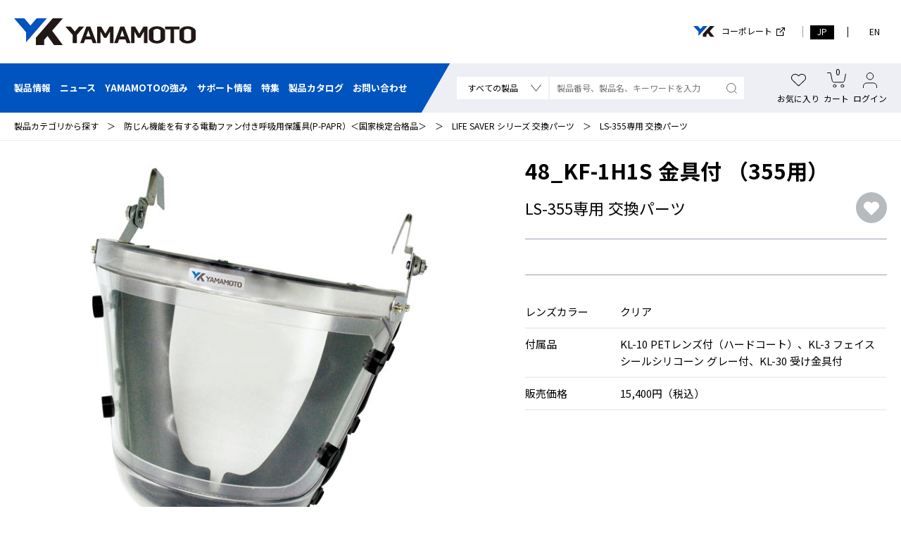

--- FILE ---
content_type: text/html; charset=UTF-8
request_url: https://yk-yamamoto.co.jp/block/footer_login
body_size: 212
content:
    <a href="https://yk-yamamoto.co.jp/mypage/login">ログイン</a>


--- FILE ---
content_type: text/css
request_url: https://yk-yamamoto.co.jp/assets/css/style.css
body_size: 10963
content:
@charset "UTF-8";
* { -webkit-box-sizing: border-box; -moz-box-sizing: border-box; box-sizing: border-box; word-wrap: break-word; }

html { font-size: 62.5%; }
@media screen and (max-width: 750px) { html { font-size: 1.7777777778vw; } }

body { counter-reset: number 0; font-family: "Noto Serif", 'Noto Sans JP', YuGothicM, YuGothic, "ヒラギノ角ゴ Pro", "Hiragino Kaku Gothic Pro", "メイリオ", "Meiryo", sans-serif; font-size: 1.8rem; -webkit-text-size-adjust: 100%; }

li { list-style: none; }

img { max-width: 100%; vertical-align: bottom; }

video { max-width: 100%; }

a { color: #000; }
a:hover { text-decoration: none; }

button { padding: 0; border: none; background: none; font-family: inherit; font-size: 1.8rem; cursor: pointer; }
button:disabled { cursor: initial; }

input[type="text"], input[type="password"], input[type="tel"], input[type="email"], input[type="number"], textarea { font-family: inherit; font-size: 1.8rem; }

input[type="number"] { -moz-appearance: textfield; }
input[type="number"]::-webkit-outer-spin-button, input[type="number"]::-webkit-inner-spin-button { -webkit-appearance: none; margin: 0; }

select { font-family: inherit; }

h1, h2, h3, h4, h5, h6 { font-weight: 700; }

.only-pc { display: block; }
@media screen and (max-width: 750px) { .only-pc { display: none; } }

.only-sp { display: none; }
@media screen and (max-width: 750px) { .only-sp { display: block; } }

img.only-pc, span.only-pc { display: inline; }
@media screen and (max-width: 750px) { img.only-pc, span.only-pc { display: none; } }
img.only-sp, span.only-sp { display: none; }
@media screen and (max-width: 750px) { img.only-sp, span.only-sp { display: inline; } }

table.only-pc { display: table; }
@media screen and (max-width: 750px) { table.only-pc { display: none; } }
table.only-sp { display: none; }
@media screen and (max-width: 750px) { table.only-sp { display: table; } }

.js-tel { color: #000 !important; text-decoration: none; cursor: default; }

.pagetop { position: fixed; bottom: 0; right: 0; z-index: 9999; opacity: 0; transition: opacity .5s; }
.pagetop.is-show { opacity: 1; }

.inner_xl { width: 100%; max-width: 1600px; margin: 0 auto; padding: 0 50px; line-height: 1.6; }
@media screen and (max-width: 1450px) { .inner_xl { padding: 0 20px; } }
@media screen and (max-width: 750px) { .inner_xl { padding: 0 4%; } }

.inner_l { width: 100%; max-width: 1440px; margin: 0 auto; padding: 0 20px; line-height: 1.6; }
@media screen and (max-width: 750px) { .inner_l { padding: 0 4%; } }

.inner { width: 100%; max-width: 1320px; margin: 0 auto; padding: 0 20px; line-height: 1.6; }
@media screen and (max-width: 750px) { .inner { padding: 0 4%; } }
@media screen and (max-width: 750px) { .inner._spfull { padding: 0; } }

/* ==================================================================================================== 重要なお知らせ
==================================================================================================== */
.important-sec { padding: 10px 0; background-color: #000; }
.important-sec .important-in { width: 100%; max-width: 1430px; margin: 0 auto; padding: 0 20px; }
@media screen and (max-width: 750px) { .important-sec .important-in { padding: 0 4%; } }
.important-sec .important-con { position: relative; padding-right: 45px; }
.important-sec .important-list { display: none; padding-left: 30px; background: url("../img/common/ico_important.svg") no-repeat left top 0.2em; background-size: 17px auto; font-size: 1.4rem; line-height: 1.6; color: #fff; }
.important-sec .important-list.slick-initialized { display: block; }
.important-sec .important-list li { margin-bottom: 1em; }
.important-sec .important-list li:last-child { margin-bottom: 0; }
.important-sec .important-list li a { color: #fff; text-decoration: none; padding-right: 15px; background: url("../img/common/ico_arrow_w.svg") no-repeat right center; background-size: 7px auto; }
.important-sec .important-list li a:hover { text-decoration: underline; }
.important-sec .important-close { position: absolute; top: 50%; right: 0; width: 23px; cursor: pointer; transform: translateY(-50%); }

/* ==================================================================================================== ヘッダー
==================================================================================================== */
.header { width: 100%; }
@media screen and (max-width: 1024px) { .header { padding: 0; height: 110px; border-bottom: 1px solid #edeff4; } }
@media screen and (max-width: 750px) { .header { height: 70px; } }
.header .header-main { display: flex; align-items: center; height: 90px; background: rgba(255, 255, 255, 0.8); }
@media screen and (max-width: 1024px) { .header .header-main { height: initial; } }
.header .header-main .inner_xl { line-height: 1; }
@media screen and (max-width: 1024px) { .header .header-main .inner_xl { padding: 0; } }
.header .header-main .header-main-in { display: flex; align-items: center; justify-content: space-between; }
@media screen and (max-width: 1024px) { .header .header-main .header-main-l { display: flex; align-items: center; } }
@media screen and (max-width: 750px) { .header .header-main .header-main-l { flex: 1; } }
.header .header-main .header-main-l .header-menu { display: none; }
@media screen and (max-width: 1024px) { .header .header-main .header-main-l .header-menu { display: flex; align-items: center; justify-content: center; width: 110px; height: 110px; margin-right: 25px; background-color: #0054bf; cursor: pointer; } }
@media screen and (max-width: 750px) { .header .header-main .header-main-l .header-menu { width: 70px; height: 70px; margin-right: 3.3333333333%; } }
.header .header-main .header-main-l .header-menu p { position: relative; width: 51px; height: 23px; }
@media screen and (max-width: 750px) { .header .header-main .header-main-l .header-menu p { width: 41px; height: 18px; } }
.header .header-main .header-main-l .header-menu span { position: absolute; left: 0; display: block; width: 100%; height: 2px; background-color: #fff; transition: all .4s; }
.header .header-main .header-main-l .header-menu span:nth-of-type(1) { top: 0; }
.header .header-main .header-main-l .header-menu span:nth-of-type(2) { bottom: 0; width: 70%; }
.header .header-main .header-main-l .header-logo { width: 258px; margin-right: 20px; }
@media screen and (max-width: 750px) { .header .header-main .header-main-l .header-logo { flex: 1; width: initial; max-width: 200px; margin-right: 10px; } }
.header .header-main .header-main-r { display: flex; align-items: center; justify-content: flex-end; }
@media screen and (max-width: 1024px) { .header .header-main .header-main-r { display: none; } }
.header .header-main .header-main-r .header-link { margin-right: 10px; border-right: 1px solid #999db1; }
.header .header-main .header-main-r .header-link .ico-logo { width: 30px; }
.header .header-main .header-main-r .header-link .ico-link { margin-left: 0.5em; }
.header .header-main .header-main-r .header-link a { display: flex; align-items: center; text-decoration: none; padding: 0 25px; font-size: 1.2rem; }
.header .header-main .header-main-r .header-language { display: flex; align-items: center; justify-content: flex-end; }
.header .header-main .header-main-r .header-language li { position: relative; margin-right: 20px; padding-right: 20px; }
.header .header-main .header-main-r .header-language li:last-child { margin-right: 0; padding-right: 0; }
.header .header-main .header-main-r .header-language li:last-child::after { display: none; }
.header .header-main .header-main-r .header-language li::after { content: ''; position: absolute; top: 50%; right: 0; width: 1px; height: 15px; margin-top: -7px; background-color: #000; }
.header .header-main .header-main-r .header-language li a { text-decoration: none; font-size: 1.2rem; }
.header .header-main .header-main-r .header-language li a:hover span, .header .header-main .header-main-r .header-language li a.active span { background-color: #000; color: #fff; }
.header .header-main .header-main-r .header-language li a span { display: inline-block; padding: 4px 10px; }
.header .header-main .header-main-sp { display: none; }
@media screen and (max-width: 1024px) { .header .header-main .header-main-sp { flex: 1; display: flex; justify-content: flex-end; margin-right: 30px; } }
@media screen and (max-width: 750px) { .header .header-main .header-main-sp { flex: initial; margin-right: 1.3333333333%; } }
.header .gnav { position: relative; display: flex; justify-content: space-between; flex-wrap: wrap; height: 70px; background-color: #edeff4; }
@media screen and (max-width: 1024px) { .header .gnav { display: none; } }
.header .gnav::before { content: ''; display: block; position: absolute; top: 0; left: 0; width: calc((100% - 1600px) / 2 + 50px); height: 100%; background-color: #0054bf; }
@media screen and (max-width: 1650px) { .header .gnav::before { width: 100px; } }
.header .gnav .inner_xl { position: relative; z-index: 1; display: flex; justify-content: space-between; }
.header .gnav .gnav-link { position: relative; display: flex; align-items: center; margin-right: 10px; padding-right: 60px; white-space: nowrap; overflow: hidden; }
.header .gnav .gnav-link::before { content: ''; position: absolute; top: 0; right: 20px; width: 100px; height: 100%; background-color: #0054bf; transform: skewX(-30deg); }
.header .gnav .gnav-link ul { position: relative; z-index: 1; display: flex; align-items: center; height: 100%; background-color: #0054bf; font-size: 1.3rem; }
.header .gnav .gnav-link ul li { margin-right: 2em; }
@media screen and (max-width: 1300px) { .header .gnav .gnav-link ul li { margin-right: 1em; } }
.header .gnav .gnav-link ul li:last-child { margin-right: 0; }
.header .gnav .gnav-link ul li a { position: relative; text-decoration: none; font-weight: 700; color: #fff; }
.header .gnav .gnav-link ul li a:hover::before, .header .gnav .gnav-link ul li a.active::before { content: ''; position: absolute; bottom: 0; left: 0; width: 100%; height: 1px; margin-bottom: -5px; background-color: #999db1; }
.header .header-con-in { flex: 1; display: flex; align-items: center; justify-content: space-between; line-height: 1; }
.header .header-con-in .header-con-l { flex: 1; display: flex; max-width: 408px; margin-right: 17px; }
.header .header-con-in .header-con-r { display: flex; align-items: center; justify-content: flex-end; }
.header .header-favorite, .header .header-cart, .header .header-login { margin-right: 1.5em; font-size: 1.2rem; }
@media screen and (max-width: 1300px) { .header .header-favorite, .header .header-cart, .header .header-login { margin-right: 0.5em; } }
@media screen and (max-width: 750px) { .header .header-favorite, .header .header-cart, .header .header-login { margin-right: 1em; } }
.header .header-favorite:last-child, .header .header-cart:last-child, .header .header-login:last-child { margin-right: 0; }
.header .header-favorite a, .header .header-cart a, .header .header-login a { position: relative; display: flex; flex-direction: column; align-items: center; text-decoration: none; }
.header .header-favorite img, .header .header-cart img, .header .header-login img { display: block; margin: 0 auto; text-align: center; }
.header .header-favorite figcaption, .header .header-favorite ._cap, .header .header-cart figcaption, .header .header-cart ._cap, .header .header-login figcaption, .header .header-login ._cap { margin-top: 10px; text-align: center; white-space: nowrap; }
.header .header-search-ico { margin-right: 1.8em; font-size: 1.2rem; cursor: pointer; }
@media screen and (max-width: 500px) { .header .header-search-ico { margin-right: 1em; } }
.header .header-search-ico img { width: 24px; }
.header .header-favorite img { width: 21px; padding: 2px 0; }
.header .header-cart .header-cart-in { position: relative; width: 27px; margin: 0 auto; }
.header .header-cart .header-cart-txt { position: absolute; top: 0; left: 0; margin-top: -0.5em; padding-left: 5px; font-size: 1.2rem; width: 100%; text-align: center; }
@media screen and (max-width: 750px) { .header .header-cart .header-cart-txt { font-size: 1.125rem; } }
.header .header-login img { width: 20px; }
.header .header-login figure { position: relative; }
.header .header-login figure .header-login-alt { display: none; position: absolute; top: -2em; left: 50%; transform: translateX(-50%); padding: 3px 5px; border-radius: 5px; background-color: #000; color: #fff; white-space: nowrap; }
.header .header-login figure:hover .header-login-alt { display: block; }

.header-product { display: flex; align-items: center; width: 153px; margin-right: 2px; background-color: #fff; }
@media screen and (max-width: 1300px) { .header-product { width: 130px; } }
.header-product select { -webkit-appearance: none; -moz-appearance: none; appearance: none; width: 100%; border: none; border-right: none; background: #fff url("../img/common/ico_arrow_b.svg") no-repeat right 10px center; background-size: 15px auto; padding: 7px 15px; font-size: 1.2rem; outline: none; }

.header-search { flex: 1; display: flex; justify-content: space-between; background-color: #fff; }
.header-search .search-input { flex: 1; width: 100%; padding: 6px 5px 6px 10px; border: none; background-color: #fff; font-size: 1.2rem; outline: none; }
.header-search .search-btn { display: flex; align-items: center; width: 35px; padding: 0 10px; }

.nav-search { z-index: 99999; display: none; position: fixed; top: 110px; left: 0; width: 100%; background-color: #edeff4; }
@media screen and (max-width: 750px) { .nav-search { top: 70px; } }
.nav-search .nav-search-in { display: flex; padding: 1em 0; }
.nav-search .header-product { width: 30%; margin-right: 0; border: 1px solid #999db1; }
@media screen and (max-width: 750px) { .nav-search .header-product { width: 40%; } }
.nav-search .header-product select { padding: 1em; font-size: 1.6rem; }
.nav-search .header-search { border-top: 1px solid #999db1; border-right: 1px solid #999db1; border-bottom: 1px solid #999db1; }
.nav-search .header-search .search-input { padding: 1em; font-size: 1.6rem; }

/* ==================================================================================================== SPメニュー
==================================================================================================== */
.nav-menu { z-index: 99999; display: none; position: fixed; top: 110px; left: 0; width: 100%; height: calc(100% - 110px); background-color: #fff; border-top: 1px solid #edeff4; }
@media screen and (max-width: 750px) { .nav-menu { top: 70px; height: calc(100% - 70px); } }
.nav-menu .nav-menu-content { position: absolute; top: 0; left: 0; width: 100%; height: 100%; overflow-y: auto; }
.nav-menu .nav-menu-language { display: flex; align-items: center; justify-content: flex-end; padding: 1em 2em 1em 1em; }
.nav-menu .nav-menu-language li { position: relative; margin-right: 2em; padding-right: 2em; }
.nav-menu .nav-menu-language li:last-child { margin-right: 0; padding-right: 0; }
.nav-menu .nav-menu-language li:last-child::after { display: none; }
.nav-menu .nav-menu-language li::after { content: ''; position: absolute; top: 50%; right: 0; width: 1px; height: 15px; margin-top: -7px; background-color: #000; }
.nav-menu .nav-menu-language li a { text-decoration: none; font-size: 3.0rem; }
.nav-menu .nav-menu-language li a.active span { background-color: #535a60; color: #fff; padding: 4px 1em; }
.nav-menu .nav-menu-language li a span { display: inline-block; padding: 4px 0; }
.nav-menu .gnav-link { margin-bottom: 90px; border-top: 2px solid #999db1; }
@media screen and (max-width: 750px) { .nav-menu .gnav-link { margin-bottom: 9.3333333333%; } }
.nav-menu .gnav-link .nav-menu-box { border-bottom: 1px solid #0054bf; }
.nav-menu .gnav-link .nav-menu-box .nav-menu-heading { padding: 40px 50px; background: url("../img/common/ico_toggle_o04.svg") no-repeat right 40px center; background-size: 50px auto; font-size: 2rem; font-weight: 700; cursor: pointer; }
@media screen and (max-width: 750px) { .nav-menu .gnav-link .nav-menu-box .nav-menu-heading { padding: 5.3333333333% 6.6666666667%; background-position: right 5.3333333333% center; background-size: 6.6666666667% auto; font-size: 3rem; } }
.nav-menu .gnav-link .nav-menu-box .nav-menu-heading.active { background-image: url("../img/common/ico_toggle_c04.svg"); }
.nav-menu .gnav-link .nav-menu-box .nav-menu-heading._link { display: block; background: none; text-decoration: none; }
.nav-menu .gnav-link .nav-menu-box .nav-menu-con { display: none; padding: 35px 0; background-color: #f6f7f9; }
.nav-menu .gnav-link .nav-menu-box .nav-menu-con ul li a { display: block; text-decoration: none; padding: 35px 30px 35px 70px; background: url("../img/common/ico_arrow_bl.svg") no-repeat left 40px center; background-size: 12px auto; color: #535a60; }
@media screen and (max-width: 750px) { .nav-menu .gnav-link .nav-menu-box .nav-menu-con ul li a { padding: 4.6666666667% 4% 4% 9.3333333333%; background-position: left 4% top 1.1em; font-size: 2.4rem; } }
.nav-menu .gnav-link .menu-product .tabmenu { display: flex; width: 92%; margin: 0 auto; padding-bottom: 20px; border-bottom: 2px solid #999db1; }
.nav-menu .gnav-link .menu-product .tabmenu li { position: relative; cursor: pointer; display: flex; align-items: center; justify-content: center; width: calc(100% / 3); font-size: 1.6rem; text-align: center; line-height: 1.4; }
@media screen and (max-width: 750px) { .nav-menu .gnav-link .menu-product .tabmenu li { font-size: 1.5rem; } }
.nav-menu .gnav-link .menu-product .tabmenu li.active { font-weight: 700; }
.nav-menu .gnav-link .menu-product .tabmenu li.active::after { content: ''; position: absolute; bottom: 0; left: 0; width: 100%; height: 7px; margin-bottom: -20px; background-color: #0054bf; }
.nav-menu .gnav-link .menu-product .product-search-nav-list-sp { width: 92%; margin: 0 auto; }
.nav-menu .gnav-link .menu-product .product-search-nav-list-sp li { border-bottom: 1px solid #999db1; }
.nav-menu .gnav-link .menu-product .product-search-nav-list-sp li .product-search-nav-p { padding: 40px 0; background: url("../img/common/ico_toggle_o04.svg") no-repeat right 40px center; background-size: 50px auto; font-size: 2rem; font-weight: 700; cursor: pointer; }
@media screen and (max-width: 750px) { .nav-menu .gnav-link .menu-product .product-search-nav-list-sp li .product-search-nav-p { padding: 5.3333333333% 0; background-position: right 5.3333333333% center; background-size: 6.6666666667% auto; font-size: 3rem; } }
.nav-menu .gnav-link .menu-product .product-search-nav-list-sp li .product-search-nav-p.active { background-image: url("../img/common/ico_toggle_c04.svg"); }
.nav-menu .gnav-link .menu-product .product-search-nav-list-sp li .product-search-nav-p small { font-size: 1.4rem; }
@media screen and (max-width: 750px) { .nav-menu .gnav-link .menu-product .product-search-nav-list-sp li .product-search-nav-p small { font-size: 2.1rem; } }
.nav-menu .gnav-link .menu-product .product-search-nav-list-sp li .product-search-nav-c { display: none; }
.nav-menu .gnav-link .menu-product .product-search-nav-list-sp li .product-search-nav-c p a { background-image: url("../img/common/ico_arrow_bl_03.svg"); font-weight: 700; }
.nav-menu .gnav-link .menu-product .product-search-nav-list-sp li .product-search-nav-c ul { margin-bottom: 35px; }
.nav-menu .gnav-link .menu-product .product-search-nav-list-sp li .product-search-nav-c ul li { border-bottom: none; }
.nav-menu .menu-banner { display: flex; justify-content: space-between; align-items: center; width: 86.6666666667%; margin: 0 auto 60px; }
.nav-menu .menu-banner li._c { width: 46.875%; }
.nav-menu .menu-banner li._s { width: 41.25%; }

.js-menuopen { overflow: hidden; }
.js-menuopen .important-sec { display: none; }
.js-menuopen .header-menu span:nth-child(1) { transform: translateY(10px) rotate(-45deg); }
@media screen and (max-width: 750px) { .js-menuopen .header-menu span:nth-child(1) { transform: translateY(8px) rotate(-45deg); } }
.js-menuopen .header-menu span:nth-child(2) { width: 100% !important; transform: translateY(-10px) rotate(45deg); }
@media screen and (max-width: 750px) { .js-menuopen .header-menu span:nth-child(2) { transform: translateY(-8px) rotate(45deg); } }
.js-menuopen .nav-menu { display: block; }

.js-searchopen .important-sec { display: none; }
.js-searchopen .nav-search { display: block; }

/* ==================================================================================================== 製品メガメニュー
==================================================================================================== */
.product-search-nav { display: none; z-index: 99999; position: absolute; top: 160px; width: 100%; height: calc(100% - 160px); padding: 20px 0 40px; background-color: #f6f7f9; overflow-y: auto; }
@media screen and (max-width: 750px) { .product-search-nav { top: 70px; height: calc(100% - 70px); } }
.product-search-nav .nav-top { margin-bottom: 40px; }
@media screen and (max-width: 750px) { .product-search-nav .nav-top { display: block; margin-bottom: 0; overflow: hidden; } }
.product-search-nav .nav-top .nav-top-in { display: flex; justify-content: space-between; flex-direction: row-reverse; border-bottom: 1px solid #999db1; }
@media screen and (max-width: 750px) { .product-search-nav .nav-top .nav-top-in { display: block; } }
.product-search-nav .nav-top .tabmenu { flex: 1; display: flex; padding: 20px 0; }
.product-search-nav .nav-top .tabmenu li { position: relative; margin-right: 35px; cursor: pointer; }
@media screen and (max-width: 750px) { .product-search-nav .nav-top .tabmenu li { display: flex; align-items: center; justify-content: center; width: auto; margin-right: 0; font-size: 1.65rem; text-align: center; white-space: nowrap; } }
.product-search-nav .nav-top .tabmenu li.active { color: #0054bf; font-weight: 700; }
.product-search-nav .nav-top .tabmenu li.active::after { content: ''; position: absolute; bottom: 0; left: 0; width: 100%; height: 4px; margin-bottom: -20px; background-color: #0054bf; }
.product-search-nav .nav-top .nav-close { width: 43px; height: 43px; margin-bottom: 7px; cursor: pointer; }
@media screen and (max-width: 750px) { .product-search-nav .nav-top .nav-close { margin: 0 0 20px auto; } }
.product-search-nav .tabcontents-productnav { max-width: 1200px; margin: 0 auto; }
.product-search-nav .tabcontents-productnav .product-search-nav-list { position: relative; display: flex; flex-wrap: wrap; border-top: 1px solid #edeff4; border-left: 1px solid #edeff4; background-color: #fff; }
@media screen and (max-width: 750px) { .product-search-nav .tabcontents-productnav .product-search-nav-list { border-top: none; border-left: none; background-color: transparent; } }
.product-search-nav .tabcontents-productnav .product-search-nav-list > li { width: 33.3333333333%; border-right: 1px solid #edeff4; border-bottom: 1px solid #edeff4; }
@media screen and (max-width: 750px) { .product-search-nav .tabcontents-productnav .product-search-nav-list > li { width: 100%; border-right: none; border-bottom-color: #999db1; } }
@media screen and (max-width: 750px) { .product-search-nav .tabcontents-productnav .product-search-nav-list > li._empty { display: none; } }
.product-search-nav .tabcontents-productnav .product-search-nav-list > li._full { width: 100%; border: none; }
@media screen and (max-width: 750px) { .product-search-nav .tabcontents-productnav .product-search-nav-list > li._full { display: none; } }
.product-search-nav .tabcontents-productnav .product-search-nav-p { display: flex; align-items: center; height: 5em; padding: 0 3em 0 1.5em; background: url("../img/common/ico_toggle_o05.svg") no-repeat right 1.5em center; font-size: 1.7rem; cursor: pointer; }
@media screen and (max-width: 750px) { .product-search-nav .tabcontents-productnav .product-search-nav-p { height: 4em; padding-left: 0; padding-right: 1.5em; background-image: url("../img/common/ico_toggle_o04.svg"); background-position: right center; background-size: 1em auto; font-size: 3rem; font-weight: 700; line-height: 1.3; } }
.product-search-nav .tabcontents-productnav .product-search-nav-p._active { background-color: #0054bf; background-image: url("../img/common/ico_toggle_c05.svg"); color: #fff; }
@media screen and (max-width: 750px) { .product-search-nav .tabcontents-productnav .product-search-nav-p._active { background-color: transparent; background-image: url("../img/common/ico_toggle_c04.svg"); color: #000; } }
.product-search-nav .tabcontents-productnav .product-search-nav-c { display: none; }
@media screen and (max-width: 750px) { .product-search-nav .tabcontents-productnav .product-search-nav-c { display: block; } }
.product-search-nav .tabcontents-productnav .product-search-nav-c .product-search-nav-c-in { display: none; }
.product-search-nav .tabcontents-productnav .product-search-nav-c .product-search-nav-c-in.is-show { display: block; }
@media screen and (max-width: 750px) { .product-search-nav .tabcontents-productnav .product-search-nav-c-box { padding: 1em 0; border-top: 1px solid #999db1; } }
.product-search-nav .tabcontents-productnav .product-search-nav-c-box a { display: block; padding-left: 1em; background: url("../img/common/ico_arrow_bl.svg") no-repeat left center; background-size: auto 0.8em; text-decoration: none; }
@media screen and (max-width: 750px) { .product-search-nav .tabcontents-productnav .product-search-nav-c-box a { padding: 0.5em 0 0.5em 1.25em; font-size: 2.4rem; } }
.product-search-nav .tabcontents-productnav .product-search-nav-c-box p a { padding-left: 0; color: #0054bf; text-decoration: underline; font-size: 1.5rem; font-weight: 500; background-image: none; }
.product-search-nav .tabcontents-productnav .product-search-nav-c-box p a:hover { text-decoration: none; }
.product-search-nav .tabcontents-productnav .product-search-nav-c-box p a::after { content: ''; display: inline-block; width: 1em; height: 0.8em; margin-left: 0.5em; background: url("../img/common/ico_arrow_bl_02.svg") no-repeat center center; background-size: contain; }
@media screen and (max-width: 750px) { .product-search-nav .tabcontents-productnav .product-search-nav-c-box p a::after { display: none; } }
@media screen and (max-width: 750px) { .product-search-nav .tabcontents-productnav .product-search-nav-c-box p a { padding-left: 1.25em; color: #000; text-decoration: none; background-image: url("../img/common/ico_arrow_bl_02.svg"); font-size: 2.4rem; } }
.product-search-nav .tabcontents-productnav ._full .product-search-nav-c-in { border-right: 1px solid #edeff4; border-bottom: 1px solid #edeff4; background-color: #e8f3fd; }
.product-search-nav .tabcontents-productnav ._full .product-search-nav-c-box { position: relative; max-width: 1070px; margin: 0 auto 0.5em; padding: 1em 20px; }
.product-search-nav .tabcontents-productnav ._full .product-search-nav-c-box::before { content: ''; position: absolute; bottom: 0; left: 1.5em; width: calc(100% - 3em); height: 1px; background-color: #999db1; }
.product-search-nav .tabcontents-productnav ._full .product-search-nav-c-box:last-child { margin-bottom: 0; padding-bottom: 1em; }
.product-search-nav .tabcontents-productnav ._full .product-search-nav-c-box:last-child::before { display: none; }
.product-search-nav .tabcontents-productnav ._full .product-search-nav-c-box p { margin-bottom: 0.5em; padding-bottom: 0.5em; border-bottom: 1px solid #fff; font-size: 1.5rem; }
.product-search-nav .tabcontents-productnav ._full .product-search-nav-c-box ul { columns: 3; column-gap: 0; padding-top: 0.25em; }
.product-search-nav .tabcontents-productnav ._full .product-search-nav-c-box ul li { margin-bottom: 0.25em; }
.product-search-nav .tabcontents-productnav ._full .product-search-nav-c-box ul li a { padding-top: 0.25em; padding-bottom: 0.25em; font-size: 1.4rem; }

.js-sticky .header { position: sticky; top: 0; left: 0; z-index: 99999; transform: translateY(-90px); }
@media screen and (max-width: 1024px) { .js-sticky .header { transform: initial; } }
.js-sticky .product-search-nav { top: 160px; height: calc(100% - 70px); }
@media screen and (max-width: 1024px) { .js-sticky .product-search-nav { top: 110px; height: calc(100% - 110px); } }
@media screen and (max-width: 750px) { .js-sticky .product-search-nav { top: 70px; height: calc(100% - 70px); } }

.js-productnavopen { overflow: hidden; }
.js-productnavopen .important-sec { display: none; }
.js-productnavopen .header { position: fixed; top: 0; left: 0; z-index: 99999; height: 100%; background-color: #f6f7f9; }
.js-productnavopen .header .header-in { position: absolute; top: 0; left: 0; width: 100%; height: 100%; }
.js-productnavopen .product-search-nav { display: block; }

/* ==================================================================================================== ぱんくず
==================================================================================================== */
.topicpath { border-bottom: 1px solid #edeff4; padding: 10px 0; }
@media screen and (max-width: 750px) { .topicpath { padding: 3.3333333333% 0; } }
.topicpath ol { display: flex; flex-wrap: wrap; }
.topicpath ol li { margin-right: 1em; font-size: 1.2rem; }
.topicpath ol li:last-child { margin-right: 0; }
.topicpath ol li a { margin-right: 1em; text-decoration: none; }

/* ==================================================================================================== コンテンツ
==================================================================================================== */
.content-top { margin-top: 60px; padding-bottom: 50px; border-bottom: 1px solid #0054bf; }
.content-top .content-top-ttl { font-size: 3.4rem; text-align: center; }
@media screen and (max-width: 750px) { .content-top .content-top-ttl { font-size: 3rem; } }

.content-bg { margin-bottom: 150px; padding: 70px 0 120px; background-color: #edeff4; }

.content-inner { max-width: 1000px; margin: 0 auto; padding: 50px; background-color: #fff; }

/* ==================================================================================================== フッター
==================================================================================================== */
.footer { background-color: #eeeff4; }
.footer .footer-in { width: 100%; max-width: 1320px; margin: 0 auto; padding: 0 20px; }
@media screen and (max-width: 750px) { .footer .footer-in { padding: 0 4%; } }
.footer .footer-main { padding: 55px 0 45px; }
@media screen and (max-width: 750px) { .footer .footer-main { padding: 10% 0; } }
.footer .footer-main .footer-logo { width: 360px; margin-bottom: 55px; }
@media screen and (max-width: 750px) { .footer .footer-main .footer-logo { width: 52.1739130435%; margin: 0 auto; } }
.footer .footer-main .footer-nav { display: flex; justify-content: space-between; }
@media screen and (max-width: 750px) { .footer .footer-main .footer-nav { display: none; } }
.footer .footer-main .footer-nav .footer-nav-02 { margin-bottom: 30px; }
.footer .footer-main .footer-nav dl { margin-right: 60px; }
@media screen and (max-width: 960px) { .footer .footer-main .footer-nav dl { margin-right: 20px; } }
.footer .footer-main .footer-nav dl:last-child { margin-right: 0; }
.footer .footer-main .footer-nav dl dt { margin-bottom: 20px; font-weight: 700; }
.footer .footer-main .footer-nav dl dt a { text-decoration: none; color: #000; }
.footer .footer-main .footer-nav dl dt a:hover { text-decoration: underline; }
.footer .footer-main .footer-nav dl ul li a { font-size: 1.4rem; }
.footer .footer-main .footer-nav ul li { margin-bottom: 10px; }
.footer .footer-main .footer-nav ul li:last-child { margin-bottom: 0; }
.footer .footer-main .footer-nav ul li a { text-decoration: none; color: #000; }
.footer .footer-main .footer-nav ul li a:hover { text-decoration: underline; }
.footer .footer-main .footer-nav ul li a:hover span { text-decoration: underline; }
.footer .footer-main .footer-nav ul li a span { display: inline-block; padding-right: 15px; background: url("../img/common/ico_link_g.svg") no-repeat right center; background-size: 12px auto; }
.footer .footer-main .footer-nav .footer-nav-05 { font-weight: 700; }
.footer .footer-main .footer-nav .footer-nav-05 ul li { margin-bottom: 15px; }
.footer .footer-main .footer-nav-banner { display: flex; justify-content: flex-end; align-items: center; margin-top: -55px; }
@media screen and (max-width: 750px) { .footer .footer-main .footer-nav-banner { display: none; } }
.footer .footer-main .footer-nav-banner li { width: 226px; margin-right: 10px; }
.footer .footer-main .footer-nav-banner li:last-child { margin-right: 0; }
.footer .footer-info { display: flex; align-items: center; justify-content: space-between; flex-direction: row-reverse; padding: 20px 50px 20px 60px; background-color: #0054bf; }
@media screen and (max-width: 960px) { .footer .footer-info { display: block; padding: 20px 30px; } }
@media screen and (max-width: 750px) { .footer .footer-info { display: block; padding: 4% 4% 4.6666666667%; } }
.footer .footer-info ul { display: flex; align-items: center; justify-content: flex-end; }
@media screen and (max-width: 960px) { .footer .footer-info ul { justify-content: center; margin-bottom: 30px; } }
@media screen and (max-width: 750px) { .footer .footer-info ul { flex-wrap: wrap; margin-bottom: 20px; } }
.footer .footer-info ul li { margin-right: 10px; }
@media screen and (max-width: 750px) { .footer .footer-info ul li { width: 50%; margin-right: 0; margin-bottom: 5px; } }
.footer .footer-info ul li:last-child { margin-right: 0; }
.footer .footer-info ul li a { text-decoration: none; font-size: 1.4rem; color: #fff; }
@media screen and (max-width: 750px) { .footer .footer-info ul li a { font-size: 1.2rem; } }
.footer .footer-info ul li a:hover { text-decoration: underline; }
.footer .footer-info .copy { font-size: 1.4rem; color: #fff; }
@media screen and (max-width: 960px) { .footer .footer-info .copy { text-align: center; } }
@media screen and (max-width: 750px) { .footer .footer-info .copy { font-size: 1.35rem; } }

.opacity { transition: all .6s; }
.opacity:hover { opacity: 0.7; }

.tab { display: none; }

.tab.active { display: block; }

.font-en { font-family: "Noto Serif", 'Montserrat', sans-serif; }

.font-num { font-family: 'Cabin', sans-serif; font-weight: 700; }

.txt-secondary { color: #d3d3d3; }

.txt-primary { color: #0054bf; }

.txt-danger { color: #ff173e; }

.txt-required { display: inline-block; padding: 3px 8px; border: 1px solid #d80012; color: #d80012; font-size: 1.3rem; }

.txt-note { margin-top: 1em; color: #d80012; font-size: 1.4rem; }

.btn { display: block; text-decoration: none; padding: 40px 30px; background: #fff url("../img/common/ico_arrow.svg") no-repeat right 20px center; background-size: 9px auto; border: 1px solid #999db1; font-size: 1.7rem; }
@media screen and (max-width: 750px) { .btn { font-size: 2.25rem; } }
.btn.btn_pdf { background-image: url("../img/common/ico_pdf.svg"); background-size: 30px auto; }
.btn.btn_link { background-image: url("../img/common/ico_link.svg"); background-size: 18px auto; }

.heading { display: flex; align-items: center; font-size: 3.6rem; font-weight: 700; }
@media screen and (max-width: 750px) { .heading { display: block; font-size: 4.125rem; } }
.heading span { margin-left: 2em; font-size: 1.7rem; font-weight: 400; }
@media screen and (max-width: 750px) { .heading span { display: block; margin-left: 0; font-size: 1.8rem; } }

.swiper-button-disabled { opacity: 0.3; }

.cmn-list { margin-bottom: 190px; }
@media screen and (max-width: 750px) { .cmn-list { margin-bottom: 24%; } }
.cmn-list.cmn-list-toggle .cmn-list-box .cmn-list-txt { padding-right: 70px; background: url("../img/common/ico_toggle_o.svg") no-repeat right top; background-size: 28px auto; cursor: pointer; }
.cmn-list.cmn-list-toggle .cmn-list-box .cmn-list-txt.active { background-image: url("../img/common/ico_toggle_c.svg"); }
.cmn-list.cmn-list-toggle .cmn-list-box .cmn-list-heading { display: none; }
.cmn-list .cmn-list-top { display: flex; align-items: center; justify-content: space-between; margin-bottom: 75px; }
@media screen and (max-width: 1300px) { .cmn-list .cmn-list-top { display: block; } }
@media screen and (max-width: 960px) { .cmn-list .cmn-list-top .heading { display: block; } }
@media screen and (max-width: 960px) { .cmn-list .cmn-list-top .heading span { display: block; } }
.cmn-list .cmn-list-top .cmn-list-box { flex: 1; display: flex; align-items: center; justify-content: flex-end; }
@media screen and (max-width: 750px) { .cmn-list .cmn-list-top .cmn-list-box { display: block; margin-top: 10px; } }
.cmn-list .cmn-list-top .cmn-list-box .cmn-list-btn { width: 100%; max-width: 235px; }
.cmn-list .cmn-list-top .cmn-list-box .cmn-list-btn a { display: block; text-decoration: none; padding: 5px; border: 1px solid #0054bf; background: #0054bf url("../img/common/ico_arrow_w.svg") no-repeat right 20px center; background-size: 9px auto; font-size: 1.7rem; color: #fff; text-align: center; border-radius: 2rem; }
.cmn-list .cmn-list-con { position: relative; max-width: 1400px; margin: 0 auto; }
.cmn-list .cmn-list-slider { max-width: 1340px; margin: 0 auto; display: none; }
.cmn-list .cmn-list-slider.slick-initialized { display: block; }
.cmn-list .slick-slide { margin: 0 30px; }
@media screen and (max-width: 960px) { .cmn-list .slick-slide { margin: 0 10px; } }
@media screen and (max-width: 750px) { .cmn-list .slick-slide { margin: 0 60px; } }
.cmn-list .slide-btn { position: absolute; top: 50%; width: 44px; margin-top: -22px; cursor: pointer; }
.cmn-list .slide-btn.slide-prev { left: 0; }
.cmn-list .slide-btn.slide-next { right: 0; }
.cmn-list .slick-dotted.slick-slider { margin-bottom: 0; }
.cmn-list .slick-dots { position: static; bottom: 0; margin-top: 20px; }
.cmn-list .slick-dots li { width: 40px; height: 6px; margin: 0 5px; }
.cmn-list .slick-dots li button { width: 40px; height: 6px; padding: 0; }
.cmn-list .slick-dots li button:before { width: 40px; height: 6px; content: ''; opacity: 1; background-color: #edeff4; }
.cmn-list .slick-dots li.slick-active button:before { opacity: 1; background-color: #0054bf; }
.cmn-list .cmn-list-box a { display: block; text-decoration: none; line-height: 1.6; }
.cmn-list .cmn-list-box .cmn-list-new { margin-bottom: 10px; font-size: 2.0rem; color: #d80012; }
.cmn-list .cmn-list-box .cmn-list-fig { margin-bottom: 10px; }
.cmn-list .cmn-list-box .cmn-list-txt { margin-bottom: 10px; color: #0054bf; }
.cmn-list .cmn-list-box .cmn-list-heading { margin-bottom: 10px; font-size: 2.0rem; font-weight: 400; }
.cmn-list .cmn-list-box .cmn-list-copy { font-size: 1.4rem; color: #535a60; }
.cmn-list .cmn-list-box .cmn-list-link a { font-size: 1.4rem; color: #535a60; }
.cmn-list .cmn-list-box .cmn-list-link a:hover { text-decoration: underline; }

.cmn-fig-square { position: relative; background-color: #edeff4; }
.cmn-fig-square::before { content: ''; display: block; padding-top: 100%; }
.cmn-fig-square img { position: absolute; top: 0; left: 0; width: 100%; height: 100%; object-fit: contain; }

.cmn-fig-4to3 { position: relative; background-color: #edeff4; }
.cmn-fig-4to3::before { content: ''; display: block; padding-top: 75%; }
.cmn-fig-4to3 img { position: absolute; top: 0; left: 0; width: 100%; height: 100%; object-fit: contain; }

.cmn-fig-16to9 { position: relative; background-color: #edeff4; }
.cmn-fig-16to9::before { content: ''; display: block; padding-top: 56.25%; }
.cmn-fig-16to9 img { position: absolute; top: 0; left: 0; width: 100%; height: 100%; object-fit: contain; }

.news-sec { margin-bottom: 240px; }
@media screen and (max-width: 750px) { .news-sec { margin-bottom: 24%; } }
.news-sec .news-top { display: flex; align-items: center; justify-content: space-between; margin-bottom: 60px; }
@media screen and (max-width: 750px) { .news-sec .news-top { display: block; } }
.news-sec .news-top .news-box { flex: 1; display: flex; align-items: center; justify-content: flex-end; }
@media screen and (max-width: 750px) { .news-sec .news-top .news-box { justify-content: flex-start; margin-top: 10px; } }
.news-sec .news-top .news-box .news-rss { width: 100%; max-width: 95px; margin-right: 20px; }
.news-sec .news-top .news-box .news-rss a { display: block; text-decoration: none; padding: 5px; border: 1px solid #000; background-color: #000; color: #fff; text-align: center; }
.news-sec .news-top .news-box .news-rss a span { display: inline-block; padding-left: 30px; background: url("../img/common/ico_rss.svg") no-repeat left center; background-size: 18px auto; }
.news-sec .news-top .news-box .news-btn { width: 100%; max-width: 240px; }
.news-sec .news-top .news-box .news-btn a { display: block; text-decoration: none; padding: 5px; border: 1px solid #0054bf; background: #0054bf url("../img/common/ico_arrow_w.svg") no-repeat right 20px center; background-size: 9px auto; font-size: 1.7rem; color: #fff; text-align: center; border-radius: 2rem; }
.news-sec .news-con { position: relative; max-width: 1400px; margin: 0 auto; }
.news-sec .news-con .news-slider { max-width: 1340px; margin: 0 auto; padding: 0 30px; display: none; }
.news-sec .news-con .news-slider.slick-initialized { display: block; }
@media screen and (max-width: 750px) { .news-sec .news-con .news-slider { padding: 0; } }
.news-sec .news-con .slide-btn { position: absolute; top: 50%; width: 44px; margin-top: -22px; cursor: pointer; }
@media screen and (max-width: 750px) { .news-sec .news-con .slide-btn { top: 0; margin-top: 50px; } }
.news-sec .news-con .slide-btn.slide-prev { left: 0; }
.news-sec .news-con .slide-btn.slide-next { right: 0; }
.news-sec .news-con .news-list { border-left: 1px solid #999db1; }
@media screen and (max-width: 750px) { .news-sec .news-con .news-list { border-left: none; } }
.news-sec .news-con .news-list.news-list-fig a { display: flex; align-items: flex-start; justify-content: space-between; flex-direction: row-reverse; }
@media screen and (max-width: 960px) { .news-sec .news-con .news-list.news-list-fig a { display: block; } }
.news-sec .news-con .news-list.news-list-fig .news-list-box { flex: 1; }
.news-sec .news-con .news-list.news-list-fig figure { margin-left: 40px; }
@media screen and (max-width: 960px) { .news-sec .news-con .news-list.news-list-fig figure { margin-left: 0; margin-bottom: 20px; } }
.news-sec .news-con .news-list a { display: block; text-decoration: none; padding: 0 30px; }
@media screen and (max-width: 750px) { .news-sec .news-con .news-list a { padding: 0 50px; } }
.news-sec .news-con .news-list a:hover .news-subheading { text-decoration: underline; }
.news-sec .news-con .news-list .news-list-top { display: flex; align-items: center; flex-wrap: wrap; margin-bottom: 20px; }
@media screen and (max-width: 960px) { .news-sec .news-con .news-list .news-list-top { display: block; } }
.news-sec .news-con .news-list .news-genre { margin-right: 1em; padding-right: 1em; border-right: 1px solid #535a60; color: #535a60; line-height: 1; }
@media screen and (max-width: 960px) { .news-sec .news-con .news-list .news-genre { margin-bottom: 10px; margin-right: 0; padding-right: 0; border-right: none; } }
.news-sec .news-con .news-list .news-date { color: #535a60; line-height: 1; }
.news-sec .news-con .news-list .news-subheading { margin-bottom: 20px; font-size: 2.0rem; }
.news-sec .news-con .news-list .news-cate { width: 100%; max-width: 135px; padding: 7px 5px; border: 1px solid #535a60; font-size: 1.4rem; text-align: center; color: #535a60; line-height: 1; }
.news-sec .slick-dotted.slick-slider { margin-bottom: 0; }
.news-sec .slick-dots { position: absolute; bottom: 0; left: 0; margin-bottom: -50px; }
.news-sec .slick-dots li { width: 40px; height: 6px; margin: 0 5px; }
.news-sec .slick-dots li button { width: 40px; height: 6px; padding: 0; }
.news-sec .slick-dots li button:before { width: 40px; height: 6px; content: ''; opacity: 1; background-color: #edeff4; }
.news-sec .slick-dots li.slick-active button:before { opacity: 1; background-color: #0054bf; }

.support-sec, .case-sec { padding: 100px 0 140px; }
@media screen and (max-width: 750px) { .support-sec, .case-sec { padding: 24% 0; } }
.support-sec .support-top, .case-sec .support-top { display: flex; align-items: center; justify-content: space-between; margin-bottom: 50px; }
@media screen and (max-width: 750px) { .support-sec .support-top, .case-sec .support-top { display: block; } }
@media screen and (max-width: 750px) { .support-sec .support-top .heading, .case-sec .support-top .heading { margin-bottom: 20px; } }
.support-sec .support-top .support-btn, .case-sec .support-top .support-btn { width: 100%; max-width: 240px; }
.support-sec .support-top .support-btn a, .case-sec .support-top .support-btn a { display: block; text-decoration: none; padding: 10px; background: #fff url("../img/common/ico_arrow.svg") no-repeat right 20px center; background-size: 9px auto; border: 1px solid #535a60; font-size: 1.7rem; text-align: center; border-radius: 2em; }
.support-sec .support-slider, .case-sec .support-slider { position: relative; margin-bottom: 30px; line-height: 1; }
.support-sec .support-slider .slick-slide, .case-sec .support-slider .slick-slide { margin-right: 1em; }
.support-sec .support-slider ul, .case-sec .support-slider ul { padding: 0 1em; line-height: 1.2; display: none; }
.support-sec .support-slider ul.slick-initialized, .case-sec .support-slider ul.slick-initialized { display: block; }
.support-sec .support-slider ul li, .case-sec .support-slider ul li { padding: 0 1em; text-align: center; cursor: pointer; }
.support-sec .support-slider .slide-btn, .case-sec .support-slider .slide-btn { position: absolute; top: 50%; width: 9px; margin-top: -15px; }
.support-sec .support-slider .slide-btn.slide-prev, .case-sec .support-slider .slide-btn.slide-prev { left: 0; }
.support-sec .support-slider .slide-btn.slide-next, .case-sec .support-slider .slide-btn.slide-next { right: 0; }

.support-list { padding-top: 1px; }
.support-list ul { display: flex; flex-wrap: wrap; width: 100%; }
.support-list li { position: relative; z-index: 1; display: flex; width: calc(100% / 4); margin-top: -1px; border-top: 1px solid #dfdfdf; border-left: 1px solid #dfdfdf; border-bottom: 1px solid #dfdfdf; }
.support-list li:nth-child(4n) { border-right: 1px solid #dfdfdf; }
.support-list li:last-child { border-right: 1px solid #dfdfdf; }
@media screen and (max-width: 750px) { .support-list li { width: 50%; border-bottom: none; }
  .support-list li:nth-child(2n) { border-right: 1px solid #dfdfdf; } }
.support-list li.nolink { display: flex; align-items: center; width: 100%; min-height: 7em; padding: 20px 30px; }
.support-list li a { display: flex; align-items: center; width: 100%; min-height: 7em; text-decoration: none; padding: 20px 30px; background: #fff url("../img/common/ico_arrow_bl.svg") no-repeat right 20px center; background-size: 9px auto; font-size: 1.7rem; color: #0054bf; }
.support-list li .support-list-item { display: flex; justify-content: space-between; align-items: center; width: 100%; }
.support-list li .support-list-item p { flex: 1; }
.support-list li .support-list-item figure { width: 33.33%; margin: 0 0.5em; }

.cmn-product-list { margin-bottom: 200px; overflow: hidden; }
@media screen and (max-width: 750px) { .cmn-product-list { margin-bottom: 24%; } }
.cmn-product-list .heading { margin-bottom: 40px; }
.cmn-product-list .cmn-product-list-con { position: relative; max-width: 1400px; margin: 0 auto; }
.cmn-product-list .cmn-product-list-con .cmn-product-list-slider { max-width: 1340px; margin: 0 auto; display: none; }
.cmn-product-list .cmn-product-list-con .cmn-product-list-slider.slick-initialized { display: block; }
.cmn-product-list .cmn-product-list-con .slick-slide { margin: 0 35px; }
@media screen and (max-width: 750px) { .cmn-product-list .cmn-product-list-con .slick-slide { margin: 0 60px; } }
.cmn-product-list .cmn-product-list-con .slide-btn { position: absolute; top: 50%; z-index: 1; width: 44px; margin-top: -22px; cursor: pointer; }
.cmn-product-list .cmn-product-list-con .slide-btn.slide-prev { left: 0; }
.cmn-product-list .cmn-product-list-con .slide-btn.slide-next { right: 0; }
.cmn-product-list .cmn-product-list-con .cmn-product-list-box { position: relative; padding-top: 40px; }
.cmn-product-list .cmn-product-list-con .cmn-product-list-box .cmn-product-list-no { position: absolute; top: 0; left: 0; border-bottom: 1px solid #d80012; font-size: 2.0rem; line-height: 1; }
.cmn-product-list .cmn-product-list-con .cmn-product-list-box .cmn-product-list-no span { font-size: 3.2rem; }
.cmn-product-list .cmn-product-list-con .cmn-product-list-box a { display: block; text-decoration: none; }
.cmn-product-list .cmn-product-list-con .cmn-product-list-box .cmn-product-list-fig { margin-bottom: 10px; }
.cmn-product-list .cmn-product-list-con .cmn-product-list-box .cmn-product-list-new { margin-bottom: 10px; font-size: 2.0rem; color: #d80012; }
@media screen and (max-width: 750px) { .cmn-product-list .cmn-product-list-con .cmn-product-list-box .cmn-product-list-new { font-size: 1.8rem; } }
.cmn-product-list .cmn-product-list-con .cmn-product-list-box .cmn-product-list-heading { margin-bottom: 15px; font-size: 1.6rem; }
@media screen and (max-width: 750px) { .cmn-product-list .cmn-product-list-con .cmn-product-list-box .cmn-product-list-heading { font-size: 1.65rem; } }
.cmn-product-list .cmn-product-list-con .cmn-product-list-box .cmn-product-list-money { font-size: 1.4rem; color: #535a60; }
@media screen and (max-width: 750px) { .cmn-product-list .cmn-product-list-con .cmn-product-list-box .cmn-product-list-money { font-size: 2.4rem; } }
.cmn-product-list .slick-dotted.slick-slider { margin-bottom: 0; }
.cmn-product-list .slick-dots { position: static; bottom: 0; margin-top: 20px; }
.cmn-product-list .slick-dots li { width: 40px; height: 6px; margin: 0 5px; }
.cmn-product-list .slick-dots li button { width: 40px; height: 6px; padding: 0; }
.cmn-product-list .slick-dots li button:before { width: 40px; height: 6px; content: ''; opacity: 1; background-color: #edeff4; }
.cmn-product-list .slick-dots li.slick-active button:before { opacity: 1; background-color: #0054bf; }
.cmn-product-list .swiper-pagination { bottom: -60px; }
.cmn-product-list .swiper-pagination .swiper-pagination-bullet { width: 40px; height: 6px; margin: 0 4px; border-radius: 0; background-color: #edeff4; opacity: 1; }
.cmn-product-list .swiper-pagination .swiper-pagination-bullet.swiper-pagination-bullet-active { background-color: #0054bf; }

.cmn-product-list02 { display: flex; justify-content: center; }
@media screen and (max-width: 750px) { .cmn-product-list02 { display: block; } }
.cmn-product-list02 li { width: 27.5%; margin-right: 2%; }
@media screen and (max-width: 750px) { .cmn-product-list02 li { width: 100%; margin-right: 0; margin-bottom: 20px; } }
.cmn-product-list02 li:last-child { margin-right: 0; }
@media screen and (max-width: 750px) { .cmn-product-list02 li:last-child { margin-bottom: 0; } }
.cmn-product-list02 li .cmn-product-list02-item { display: block; }
.cmn-product-list02 li figure { margin-bottom: 10px; text-align: center; }
@media screen and (max-width: 750px) { .cmn-product-list02 li figure { margin-bottom: 1em; } }
.cmn-product-list02 li .cmn-product-list-heading { margin-bottom: 10px; font-size: 1.6rem; }
.cmn-product-list02 li .cmn-product-list-txt { font-size: 1.4rem; }

.cmn-table { table-layout: fixed; width: 100%; margin-bottom: 20px; }
.cmn-table img { vertical-align: middle; }
.cmn-table tr:first-child { border-top: 1px solid #999db1; }
.cmn-table tr th { padding: 15px 30px; background-color: #edeff4; border-bottom: 1px solid #999db1; text-align: left; font-weight: 400; }
.cmn-table tr td { padding: 15px 30px; background-color: #fff; border-bottom: 1px solid #999db1; border-right: 1px solid #999db1; }
.cmn-table tr td:last-child { border-right: none; }
.cmn-table._col2 { table-layout: initial; }
.cmn-table._col2 th:first-child, .cmn-table._col2 td:first-child { width: 40%; }
@media screen and (max-width: 750px) { .cmn-table._col2 th:first-child, .cmn-table._col2 td:first-child { width: 100%; } }
.cmn-table._col2 th:last-child, .cmn-table._col2 td:last-child { width: 60%; }
@media screen and (max-width: 750px) { .cmn-table._col2 th:last-child, .cmn-table._col2 td:last-child { width: 100%; } }

@media screen and (max-width: 750px) { .cmn-table-01 tr th, .cmn-table-01 tr td { display: block; width: 100%; } }
@media screen and (max-width: 750px) { .cmn-table-01 tr td { border-right: none; } }

.cmn-table-02 tr th { border-right: 1px solid #999db1; }
.cmn-table-02 tr th:last-child { border-right: none; }

.scroll { overflow-x: auto; }
.scroll::-webkit-scrollbar { height: 5px; }
.scroll::-webkit-scrollbar-track { background-color: #ededed; }
.scroll::-webkit-scrollbar-thumb { background-color: #0054bf; }
@media screen and (max-width: 960px) { .scroll { white-space: nowrap; }
  .scroll table { width: initial; table-layout: initial; } }

.cmn-table-wrap { margin-bottom: 20px; }
@media screen and (max-width: 1024px) { .cmn-table-wrap { overflow-x: auto; }
  .cmn-table-wrap::-webkit-scrollbar { height: 5px; }
  .cmn-table-wrap::-webkit-scrollbar-track { background-color: #ededed; }
  .cmn-table-wrap::-webkit-scrollbar-thumb { background-color: #0054bf; }
  .cmn-table-wrap table { width: 1000px; } }

.cmn-table-scroll-02 tr th { border-right: 1px solid #999db1; }
.cmn-table-scroll-02 tr th:last-child { border-right: none; }

.cmn-table-lead { font-size: 1.4rem; }

.cmn-pdf { margin-top: 110px; padding: 30px; background-color: #fff; }
.cmn-pdf .cmn-pdf-in { display: flex; justify-content: center; max-width: 880px; margin: 0 auto; }
@media screen and (max-width: 750px) { .cmn-pdf .cmn-pdf-in { display: block; } }
.cmn-pdf .cmn-pdf-banner { width: 240px; margin-right: 40px; }
@media screen and (max-width: 750px) { .cmn-pdf .cmn-pdf-banner { margin-right: 0; margin-bottom: 20px; } }
.cmn-pdf .cmn-pdf-txt { flex: 1; font-size: 1.4rem; }

.cmn-in { max-width: 1000px; margin: 0 auto; }

.cmn-lead { margin-bottom: 65px; text-align: center; }

.cmn-box { margin-bottom: 6px; background-color: #fff; }

.cmn-heading { margin-bottom: 20px; font-size: 2.4rem; font-weight: 700; text-align: center; }

.cmn-heading-toggle { padding: 25px 50px 25px 60px; background: #fff url("../img/common/ico_arrow_bl_b.svg") no-repeat right 50px center; background-size: 15px auto; font-size: 2.2rem; font-weight: 700; cursor: pointer; }
@media screen and (max-width: 750px) { .cmn-heading-toggle { padding: 20px 30px 20px 20px; background-position: right 20px center; } }
.cmn-heading-toggle.active { background-image: url("../img/common/ico_arrow_bl_t.svg"); }

.cmn-detail-heading { margin-bottom: 30px; font-size: 2.2rem; font-weight: 700; }

.cmn-heading-bg { margin-bottom: 30px; padding: 10px 20px; background-color: #999db1; color: #fff; font-size: 2.4rem; font-weight: 700; }
.cmn-heading-bg._primary { background-color: #0054bf; }
.cmn-heading-bg._secondary { background-color: #000; }

.cmn-box-item { display: none; padding: 30px 50px 90px; }
@media screen and (max-width: 750px) { .cmn-box-item { padding: 40px 20px; } }

.cmn-subheading { margin-bottom: 15px; font-size: 2.0rem; font-weight: 700; color: #0054bf; }

.cmn-txtheading { margin-bottom: 20px; font-size: 2rem; font-weight: 700; }
.cmn-txtheading.cmn-txtheading_bl { color: #0054bf; }
.cmn-txtheading span { font-size: 1.4rem; color: #d80012; }

.cmn-leadheading { margin-bottom: 20px; font-size: 1.6rem; font-weight: 700; }

.cmn-withdraw { margin-bottom: 45px; font-size: 1.6rem; color: #d80012; }

.cmn-paragraph { margin-bottom: 40px; }
.cmn-paragraph dt { margin-bottom: 20px; font-weight: 700; }
.cmn-paragraph dd { font-size: 1.6rem; font-weight: 300; }

.cmn-fig figure { text-align: center; }
@media screen and (max-width: 750px) { .cmn-fig figure { margin-bottom: 1em; } }
.cmn-fig p { margin-top: 10px; }
.cmn-fig .cmn-lead { margin-top: 20px; font-size: 1.6rem; text-align: left; }

.cmn-fig-01 li { margin-bottom: 6%; }
.cmn-fig-01 li figure, .cmn-fig-01 li .cmn-txtheading { margin-bottom: 10px; }
.cmn-fig-01._reverse li { display: flex; flex-direction: column-reverse; }
.cmn-fig-01._reverse li figure { margin-top: 10px; }
@media screen and (max-width: 750px) { .cmn-fig-01._sp-reverse li { display: flex; flex-direction: column-reverse; }
  .cmn-fig-01._sp-reverse li figure { margin-top: 10px; } }

.cmn-fig-02 { display: flex; justify-content: space-between; }
.cmn-fig-02 li { width: 47%; margin-bottom: 6%; }
.cmn-fig-02 li figure, .cmn-fig-02 li .cmn-txtheading { margin-bottom: 10px; }
@media screen and (max-width: 750px) { .cmn-fig-02._sp-row1 { flex-wrap: wrap; } }
@media screen and (max-width: 750px) { .cmn-fig-02._sp-row1 li { width: 100%; } }
.cmn-fig-02._reverse li { display: flex; flex-direction: column-reverse; }
.cmn-fig-02._reverse li figure { margin-top: 10px; margin-bottom: 0; }
@media screen and (max-width: 750px) { .cmn-fig-02._sp-reverse li { display: flex; flex-direction: column-reverse; }
  .cmn-fig-02._sp-reverse li figure { margin-top: 10px; } }

.cmn-fig-03 { display: flex; justify-content: space-between; }
@media screen and (max-width: 750px) { .cmn-fig-03 { display: block; } }
.cmn-fig-03 li { width: 30.8%; margin-bottom: 3.8%; }
@media screen and (max-width: 750px) { .cmn-fig-03 li { width: 100%; } }
.cmn-fig-03 li figure, .cmn-fig-03 li .cmn-txtheading { margin-bottom: 10px; }
.cmn-fig-03._reverse li { display: flex; flex-direction: column-reverse; }
.cmn-fig-03._reverse li figure { margin-top: 10px; margin-bottom: 0; }
@media screen and (max-width: 750px) { .cmn-fig-03._sp-reverse li { display: flex; flex-direction: column-reverse; }
  .cmn-fig-03._sp-reverse li figure { margin-top: 10px; } }

.cmn-fig-04 { display: flex; justify-content: space-between; }
@media screen and (max-width: 750px) { .cmn-fig-04 { flex-wrap: wrap; } }
.cmn-fig-04 li { width: 23.2%; margin-bottom: 2.4%; }
@media screen and (max-width: 750px) { .cmn-fig-04 li { width: 47%; margin-bottom: 4.347826087%; } }
.cmn-fig-04 li figure, .cmn-fig-04 li .cmn-txtheading { margin-bottom: 10px; }
@media screen and (max-width: 750px) { .cmn-fig-04._sp-row1 { flex-wrap: wrap; } }
@media screen and (max-width: 750px) { .cmn-fig-04._sp-row1 li { width: 100%; } }
.cmn-fig-04._reverse li { display: flex; flex-direction: column-reverse; }
.cmn-fig-04._reverse li figure { margin-top: 10px; margin-bottom: 0; }
@media screen and (max-width: 750px) { .cmn-fig-04._sp-reverse li { display: flex; flex-direction: column-reverse; }
  .cmn-fig-04._sp-reverse li figure { margin-top: 10px; } }

.cmn-fig-txt { display: flex; justify-content: space-between; }
@media screen and (max-width: 750px) { .cmn-fig-txt { flex-direction: column-reverse; } }
.cmn-fig-txt.reverse { flex-direction: row-reverse; }
@media screen and (max-width: 750px) { .cmn-fig-txt.reverse { flex-direction: column-reverse; } }
.cmn-fig-txt .cmn-fig-txt-fig { width: 47%; }
@media screen and (max-width: 750px) { .cmn-fig-txt .cmn-fig-txt-fig { width: 100%; } }
.cmn-fig-txt .cmn-fig-txt-fig p { margin-top: 10px; font-size: 1.4rem; }
.cmn-fig-txt .cmn-fig-txt-lead { width: 47%; }
@media screen and (max-width: 750px) { .cmn-fig-txt .cmn-fig-txt-lead { width: 100%; margin-bottom: 20px; } }
.cmn-fig-txt .cmn-fig-txt-lead .cmn-txtheading { margin-bottom: 10px; }

.cmn-fig-modal-btn, .modal-func-btn { cursor: pointer; }

.cmn-txtlink li { margin-bottom: 10px; padding-left: 25px; background: url("../img/common/ico_arrow_bl.svg") no-repeat left center; background-size: 9px auto; }
.cmn-txtlink li:last-child { margin-bottom: 0; }
.cmn-txtlink li.cmn-txtlink-file { background-image: url("../img/common/ico_pdf.svg"); background-size: 23px auto; }
.cmn-txtlink li.cmn-txtlink-external { background-image: url("../img/common/ico_link_bl.svg"); background-size: 15px auto; }
.cmn-txtlink li a { font-size: 1.6rem; color: #0054bf; }

.cmn-btnlink { max-width: 580px; margin: 0 auto; }
.cmn-btnlink li { margin-bottom: 45px; }
.cmn-btnlink li:last-child { margin-bottom: 0; }
.cmn-btnlink li.cmn-txtlink-file a { background-image: url("../img/common/ico_pdf.svg"); background-size: 30px auto; }
.cmn-btnlink li.cmn-txtlink-external a { background-image: url("../img/common/ico_link.svg"); background-size: 18px auto; }
.cmn-btnlink li a { display: block; text-decoration: none; padding: 35px 30px; border: 1px solid #999db1; background: #fff url("../img/common/ico_arrow.svg") no-repeat right 25px center; background-size: 9px auto; font-size: 1.7rem; }
.cmn-btnlink li a._inverse { background-color: #000; background-image: url("../img/common/ico_arrow_w.svg"); color: #fff; }
.cmn-btnlink li a._maincolor { border-color: #edeff4; background-color: #edeff4; background-image: url("../img/common/ico_arrow_bl.svg"); color: #0054bf; }

.cmn-reflink { margin-bottom: 65px; }
.cmn-reflink dt { max-width: 95px; margin-bottom: 20px; padding: 2px; background-color: #0054bf; font-size: 1.4rem; color: #fff; text-align: center; line-height: 1; border-radius: 2px; }
.cmn-reflink dd ul li { margin-bottom: 15px; padding-left: 20px; background: url("../img/common/ico_arrow.svg") no-repeat left center; background-size: 9px auto; }
.cmn-reflink dd ul li:last-child { margin-bottom: 0; }
.cmn-reflink dd ul li a { font-size: 1.6rem; color: #0054bf; }

.cmn-morebtn { max-width: 218px; margin: 0 auto; }
.cmn-morebtn a { display: block; text-decoration: none; padding: 15px 10px; background-color: #0054bf; text-align: center; color: #fff; font-size: 1.7rem; border-radius: 2em; }
.cmn-morebtn a span { display: inline-block; padding-right: 25px; background: url("../img/common/ico_arrow_w_b.svg") no-repeat right center; background-size: 15px auto; }

.cmn-gbox { background-color: #edeff4; }
.cmn-gbox .cmn-gbox-heading { margin-bottom: 35px; font-weight: 700; color: #0054bf; }
.cmn-gbox .cmn-gbox-item { display: flex; justify-content: space-between; }
@media screen and (max-width: 750px) { .cmn-gbox .cmn-gbox-item { display: block; } }
.cmn-gbox .cmn-gbox-lead { font-size: 1.6rem; font-weight: 300; }
.cmn-gbox._type1 { padding: 60px 30px 45px; }
@media screen and (max-width: 750px) { .cmn-gbox._type1 { padding: 40px 20px; } }
.cmn-gbox._type1 .cmn-gbox-heading { text-align: center; }
.cmn-gbox._type1 .cmn-gbox-lead { width: 63.2978723404%; }
@media screen and (max-width: 750px) { .cmn-gbox._type1 .cmn-gbox-lead { width: 100%; } }
.cmn-gbox._type1 .cmn-gbox-fig { width: 29.7872340426%; }
@media screen and (max-width: 750px) { .cmn-gbox._type1 .cmn-gbox-fig { width: 100%; margin-bottom: 20px; } }
.cmn-gbox._type2 { padding: 60px 50px 45px; }
@media screen and (max-width: 750px) { .cmn-gbox._type2 { padding: 40px 20px; } }
.cmn-gbox._type2 .cmn-gbox-lead { margin-bottom: 40px; }
.cmn-gbox._type2 .cmn-fig-03 li { width: 45.652173913%; margin-right: 3.3333333333%; margin-bottom: 5.5555555556%; }
.cmn-gbox._type2 .cmn-gbox-fig { display: flex; }
.cmn-gbox._type2 .cmn-gbox-fig li { width: 33.75%; margin-right: 5%; }
.cmn-gbox._type2 .cmn-gbox-fig li:nth-child(3n) { margin-right: 0; }

.cmn-ytjs { position: relative; width: 100%; padding-top: 56.25%; }
.cmn-ytjs iframe { position: absolute; top: 0; left: 0; width: 100%; height: 100%; }

.cmn-yt { max-width: 700px; margin: 0 auto; }
.cmn-yt .cmn-yt-in { position: relative; padding-top: 56.25%; }
.cmn-yt .cmn-yt-in iframe { position: absolute; top: 0; left: 0; width: 100%; height: 100%; }
.cmn-yt .cmn-yt-txt { margin-top: 10px; text-align: left; font-size: 1.4rem; }

.pager { display: flex; align-items: center; justify-content: center; }
.pager ol { display: flex; align-items: center; justify-content: center; margin: 0 1.5em; }
.pager ol li { min-width: 1.25em; margin: 0 0.25em; font-size: 1.9rem; line-height: 1.25; }
@media screen and (max-width: 750px) { .pager ol li { font-size: 2.55rem; } }
.pager ol li a { display: flex; align-items: center; justify-content: center; text-decoration: none; width: 100%; height: 100%; }
.pager ol li a:hover { background-color: #535a60; color: #fff; }
.pager ol li a._current { background-color: #535a60; color: #fff; }
.pager p { width: 9px; line-height: 0; }

.cmn-lnav { margin-bottom: 80px; }
.cmn-lnav ul { display: flex; }
@media screen and (max-width: 750px) { .cmn-lnav ul { display: block; } }
.cmn-lnav ul li { width: 33.2%; margin-right: 0.1%; }
@media screen and (max-width: 750px) { .cmn-lnav ul li { width: 100%; margin-right: 0; margin-bottom: 1px; } }
.cmn-lnav ul li:last-child { margin-right: 0; }
@media screen and (max-width: 750px) { .cmn-lnav ul li:last-child { margin-bottom: 0; } }
.cmn-lnav ul li a { display: block; text-decoration: none; padding: 35px 60px 35px 35px; background: #edeff4 url("../img/common/ico_arrow_bl_b.svg") no-repeat right 30px center; background-size: 15px auto; font-size: 1.7rem; color: #0054bf; }
@media screen and (max-width: 750px) { .cmn-lnav ul li a { padding: 1em 2.5em 1em 1.5em; background-position: right 1em center; } }

.form-btn { width: 100%; padding: 20px 10px; background-color: #0054bf; font-size: 1.6rem; color: #fff; text-align: center; cursor: pointer; transition: all .6s; }
.form-btn:hover { opacity: 0.7; }

.form-btn-02 { width: 100%; padding: 20px 10px; background-color: #edeff4; font-size: 1.6rem; color: #fff; text-align: center; color: #000; cursor: pointer; transition: all .6s; }
.form-btn-02:hover { opacity: 0.7; }

.js-modalopen, .js-modal02open, .js-modalfigopen, .js-modalfuncopen { overflow: hidden; }

.modal-sec, .modal02-sec, .modal-fig-sec, .modal-func-sec { display: none; position: fixed; top: 0; left: 0; z-index: 99999; width: 100%; height: 100%; background-color: rgba(0, 0, 0, 0.6); }

.modal-in { position: absolute; top: 0; left: 0; display: flex; justify-content: center; align-items: center; width: 100%; height: 100%; padding: 20px; overflow-y: auto; }
@media screen and (max-width: 750px) { .modal-in { padding-top: 100px; } }

.modal-con { position: relative; width: 100%; max-width: 1000px; margin: auto; padding: 50px; background-color: #fff; line-height: 1.5; }
@media screen and (max-width: 750px) { .modal-con { padding: 40px 20px; } }

.modal-heading { margin-bottom: 20px; font-size: 2.2rem; font-weight: 700; text-align: center; }

.modal-lead { margin-bottom: 10px; font-size: 1.6rem; text-align: center; line-height: 1.6; }

.modal-lead-g { margin-bottom: 15px; font-size: 1.6rem; color: #535a60; text-align: center; }

.modal-lead-red { margin-bottom: 15px; font-size: 1.6rem; color: #d80012; text-align: center; }

.modal-close { font-size: 1.6rem; text-decoration: underline; text-align: center; color: #0054bf; cursor: pointer; }

.modal-close-img { position: absolute; top: 0; right: 0; width: 30px; margin-top: 20px; margin-right: 20px; }
.modal-close-img.modal-close-img-b { width: 60px; }
@media screen and (max-width: 750px) { .modal-close-img.modal-close-img-b { width: 30px; } }

.modal-form-btn { display: flex; justify-content: center; }
.modal-form-btn li { width: 100%; max-width: 244px; margin-right: 35px; }
.modal-form-btn li:last-child { margin-right: 0; }

.modal-fig-sec .modal-con .slide-btn { position: absolute; top: 50%; width: 44px; margin-top: -22px; cursor: pointer; }
.modal-fig-sec .modal-con .slide-btn._prev { left: 0; }
.modal-fig-sec .modal-con .slide-btn._next { right: 0; }
.modal-fig-sec .modal-fig { position: relative; }
.modal-fig-sec .modal-fig .modal-fig-slide { width: 79.4%; margin: 0 auto; display: none; }
.modal-fig-sec .modal-fig .modal-fig-slide.slick-initialized { display: block; }
.modal-fig-sec .modal-fig .modal-fig-slide .slick-slide > div { display: flex; justify-content: center; align-items: center; height: 100%; }
.modal-fig-sec .modal-fig .modal-fig-slide img { margin: 0 auto; }
.modal-fig-sec .modal-fig .modal-fig-slide figcaption { margin-top: 20px; font-size: 1.6rem; font-size: 300; text-align: center; }

.modal-func-sec .modal-func-box { display: flex; align-items: center; }
@media screen and (max-width: 750px) { .modal-func-sec .modal-func-box { display: block; } }
.modal-func-sec .modal-func-box .modal-func-box-con { flex: 1; }
.modal-func-sec .modal-func-box .modal-func-box-ttl { margin-bottom: 10px; font-size: 1.8rem; font-weight: 700; }
@media screen and (max-width: 750px) { .modal-func-sec .modal-func-box .modal-func-box-ttl { margin-top: 1em; } }
.modal-func-sec .modal-func-box figure { width: 35%; margin-left: 1.5em; text-align: center; }
@media screen and (max-width: 750px) { .modal-func-sec .modal-func-box figure { width: 100%; margin-top: 2em; margin-left: 0; } }

.tag-list { display: flex; flex-wrap: wrap; padding-top: 0.3em; }
.tag-list .tag-item { margin-right: 0.5em; margin-bottom: 0.3em; }
.tag-list .tag-item._inverse { display: inline-block; padding: 0.25em 0.75em; background-color: #000; color: #fff; }

.form-numstepper { display: flex; }
.form-numstepper p { display: flex; justify-content: center; align-items: center; width: 50px; height: 50px; border-top: 1px solid #999db1; border-bottom: 1px solid #999db1; cursor: pointer; user-select: none; }
.form-numstepper p._minus { border-left: 1px solid #999db1; }
.form-numstepper p._plus { border-right: 1px solid #999db1; }
.form-numstepper p img { width: 20px; }
.form-numstepper p._disabled { cursor: initial; }
.form-numstepper p._disabled img { display: none; }
.form-numstepper input { width: 50px; height: 50px; border: 1px solid #999db1; border-radius: 0; text-align: center; outline: none; }

.cmn-faq-box { margin-bottom: 8px; background-color: #EDEFF4; }
.cmn-faq-box .cmn-faq-heading { display: flex; padding: 20px 50px; background: url(../img/common/ico_arrow_bl_b.svg) no-repeat right 30px center; background-size: 15px auto; font-size: 1.8rem; cursor: pointer; }
.cmn-faq-box .cmn-faq-heading._open { background-image: url(../img/common/ico_arrow_bl_t.svg); }
.cmn-faq-box .cmn-faq-heading::before { content: 'Q.'; width: 2em; font-size: 2.0rem; font-weight: 700; color: #0054bf; }
.cmn-faq-box .cmn-faq-heading span { flex: 1; }
.cmn-faq-box .cmn-faq-answer { display: none; padding: 0 20px 20px; }
.cmn-faq-box .cmn-faq-answer .cmn-faq-answer-in { display: flex; padding: 30px; background-color: #fff; }
.cmn-faq-box .cmn-faq-answer .cmn-faq-answer-in::before { content: 'A.'; width: 2em; font-size: 2.0rem; font-weight: 700; color: #0054bf; }
.cmn-faq-box .cmn-faq-answer .cmn-faq-answer-con { flex: 1; }

.cmn-hr { border-top-color: #0054bf; }

.cmn-error-box { padding: 20px; border: 1px solid #d80012; background-color: #fff; font-size: 1.6rem; text-align: center; color: #d80012; }
@media screen and (max-width: 750px) { .cmn-error-box { font-size: 2.4rem; } }
.cmn-error-box .ico { margin-right: 0.5em; }
.cmn-error-box._contact { border-color: #0054bf; color: #000; }

.detail-back .detail-back-btn { display: flex; }
.detail-back .detail-back-btn a { display: block; text-decoration: none; padding: 10px 3em; background: #fff url("../img/common/ico_arrow_l.svg") no-repeat left 25px center; background-size: 9px auto; border: 1px solid #535a60; font-size: 1.7rem; text-align: center; border-radius: 2em; }

.laser-banner { display: none; position: fixed; bottom: 70px; right: 0; z-index: 99990; width: 330px; }
.laser-banner._show { display: block; }
@media screen and (max-width: 750px) { .laser-banner { width: 50vw; } }
.laser-banner .laser-close { position: absolute; top: -12px; right: 0; width: 24px; height: 24px; cursor: pointer; }
@media screen and (max-width: 750px) { .laser-banner .laser-close { top: -2vw; width: 4vw; height: 4vw; } }
.laser-banner .laser-close::before { content: ''; position: absolute; top: 0; left: 0; width: 100%; height: 100%; border-radius: 50%; background-color: #fff; box-shadow: 0 0 5px rgba(0, 0, 0, 0.3); }
.laser-banner .laser-close img { position: relative; z-index: 1; }

.ico { display: inline-flex; justify-content: center; align-items: center; width: 1em; line-height: 0; }
.ico::before { width: 100%; }

.ico-logo { margin-right: 10px; }
.ico-logo::before { content: url("../img/common/ico_logo.svg"); }

.ico-withdraw { margin-right: 10px; }
.ico-withdraw::before { content: url("../img/common/ico_withdraw.svg"); }

.ico-extract { margin-right: 10px; }
.ico-extract::before { content: url("../img/common/ico_extract.svg"); }

.ico-review { margin-right: 10px; }
.ico-review::before { content: url("../img/common/ico_review.svg"); }

.ico-faq { margin-right: 10px; }
.ico-faq::before { content: url("../img/common/ico_faq.svg"); }

.ico-favorite_bl { margin-right: 10px; }
.ico-favorite_bl::before { content: url("../img/common/ico_favorite_bl.svg"); }

.ico-cart { margin-right: 10px; }
.ico-cart::before { content: url("../img/common/ico_cart.svg"); }

.ico-cart_w { margin-right: 10px; }
.ico-cart_w::before { content: url("../img/common/ico_cart_w.svg"); }

.ico-color-bk { margin-right: 10px; }
.ico-color-bk::before { content: url("../img/common/ico_color_bk.svg"); }

.ico-color-g { margin-right: 10px; }
.ico-color-g::before { content: url("../img/common/ico_color_g.svg"); }

.ico-color-b { margin-right: 10px; }
.ico-color-b::before { content: url("../img/common/ico_color_b.svg"); }

.ico-color-gr { margin-right: 10px; }
.ico-color-gr::before { content: url("../img/common/ico_color_gr.svg"); }

.ico-color-bl { margin-right: 10px; }
.ico-color-bl::before { content: url("../img/common/ico_color_bl.svg"); }

.ico-color-pp { margin-right: 10px; }
.ico-color-pp::before { content: url("../img/common/ico_color_pp.svg"); }

.ico-color-y { margin-right: 10px; }
.ico-color-y::before { content: url("../img/common/ico_color_y.svg"); }

.ico-color-pk { margin-right: 10px; }
.ico-color-pk::before { content: url("../img/common/ico_color_pk.svg"); }

.ico-color-r { margin-right: 10px; }
.ico-color-r::before { content: url("../img/common/ico_color_r.svg"); }

.ico-color-or { margin-right: 10px; }
.ico-color-or::before { content: url("../img/common/ico_color_or.svg"); }

.ico-color-sl { margin-right: 10px; }
.ico-color-sl::before { content: url("../img/common/ico_color_sl.svg"); }

.ico-color-gl { margin-right: 10px; }
.ico-color-gl::before { content: url("../img/common/ico_color_gl.svg"); }

.ico-color-w { margin-right: 10px; }
.ico-color-w::before { content: url("../img/common/ico_color_w.svg"); }

.ico-color-clear { margin-right: 10px; }
.ico-color-clear::before { content: url("../img/common/ico_color_clear.svg"); }

.ico-color-all { margin-right: 10px; }
.ico-color-all::before { content: url("../img/common/ico_color_all.svg"); }

.ico-review { margin-right: 10px; }
.ico-review::before { content: url("../img/common/ico_review.svg"); }

.ico-pass { margin-right: 10px; }
.ico-pass::before { content: url("../img/common/ico_pass.svg"); }

.ico-pass-hide { margin-right: 10px; }
.ico-pass-hide::before { content: url("../img/common/ico_pass_hide.svg"); }

.ico-cart-bl { width: 27px; margin-right: 25px; }
.ico-cart-bl::before { content: url("../img/common/ico_cart_bl.svg"); }

.ico-pay-bl { width: 28px; margin-right: 25px; }
.ico-pay-bl::before { content: url("../img/common/ico_pay_bl.svg"); }

.ico-delivery-bl { width: 31px; margin-right: 25px; }
.ico-delivery-bl::before { content: url("../img/common/ico_delivery_bl.svg"); }

.ico-receipt-bl { width: 20px; margin-right: 25px; }
.ico-receipt-bl::before { content: url("../img/common/ico_receipt_bl.svg"); }

.ico-returns-bl { width: 28px; margin-right: 25px; }
.ico-returns-bl::before { content: url("../img/common/ico_returns_bl.svg"); }

.ico-external-bl::before { content: url("../img/common/ico_external_bl.svg"); }

.ico-search::before { content: url("../img/common/ico_search.svg"); }

.ico-search-w::before { content: url("../img/common/ico_search_w.svg"); }

.ico-arrow_b::before { content: url("../img/common/ico_arrow_b.svg"); }

.ico-pdf::before { content: url("../img/common/ico_pdf.svg"); }

.ico-icon::before { content: url("../img/common/ico_icon.svg"); }

.ico-dl::before { content: url("../img/common/ico_dl.svg"); }

.ico-dl_w::before { content: url("../img/common/ico_dl_w.svg"); }

.ico-link::before { content: url("../img/common/ico_link.svg"); }

.ico-favorite-r::before { content: url("../img/common/ico_favorite_r.svg"); }

.ico-contact { width: 33px; }
.ico-contact::before { content: url("../img/common/ico_contact.svg"); }

.clearfix { zoom: 1; }
.clearfix::before { content: ""; display: table; }
.clearfix::after { content: ""; display: table; clear: both; }

.w100 { width: 100%; }

.tac { text-align: center !important; }

.tar { text-align: right !important; }

.tal { text-align: left; }

.vat { vertical-align: top !important; }

.mab0 { margin-bottom: 0px !important; }

.mab10 { margin-bottom: 10px !important; }

.mab20 { margin-bottom: 20px !important; }

.mab40 { margin-bottom: 40px !important; }

.mab60 { margin-bottom: 60px !important; }

.mab70 { margin-bottom: 70px !important; }

.mab80 { margin-bottom: 80px !important; }

.mab100 { margin-bottom: 100px !important; }

.mat20 { margin-top: 20px !important; }

.pa1em { padding: 1em; }

.js-anime-fadein { opacity: 0; animation-duration: .5s; animation-timing-function: ease-in-out; animation-fill-mode: forwards; }
.js-anime-fadein.js-anime-on { animation-name: fadeIn; }

@keyframes fadeIn { 0% { opacity: 0; }
  100% { opacity: 1; } }
.js-anime-fadeout { animation-duration: .5s; animation-timing-function: ease-in-out; animation-fill-mode: forwards; }
.js-anime-fadeout.js-anime-on { animation-name: fadeOut; }

@keyframes fadeOut { 0% { opacity: 1; }
  100% { opacity: 0; } }
.js-anime-slide { opacity: 0; animation-duration: .5s; animation-timing-function: ease-in-out; animation-fill-mode: forwards; }
.js-anime-slide.js-anime-on { animation-name: slide; }

@keyframes slide { 0% { opacity: 0; transform: translateY(100px); }
  100% { opacity: 1; transform: translateY(0); } }
.js-anime-slideleft { opacity: 0; animation-duration: .5s; animation-timing-function: ease-in-out; animation-fill-mode: forwards; }
.js-anime-slideleft.js-anime-on { animation-name: slideLeft; }

@keyframes slideLeft { 0% { opacity: 0; transform: translateX(-100px); }
  100% { opacity: 1; transform: translateX(0); } }
.js-anime-slideright { opacity: 0; animation-duration: .5s; animation-timing-function: ease-in-out; animation-fill-mode: forwards; }
.js-anime-slideright.js-anime-on { animation-name: slideRight; }

@keyframes slideRight { 0% { opacity: 0; transform: translateX(100px); }
  100% { opacity: 1; transform: translateX(0); } }
.js-anime-slash { animation-duration: 1s; animation-timing-function: ease-in-out; animation-fill-mode: forwards; clip-path: polygon(80.625% 0, 80.625% 0, 24.375% 100%, 24.375% 100%); }
.js-anime-slash.js-anime-on { animation-name: slash; }

@keyframes slash { 0% { clip-path: polygon(80.625% 0, 80.625% 0, 24.375% 100%, 24.375% 100%); }
  100% { clip-path: polygon(0% 0, 161.25% 0, 100% 100%, -51.25% 100%); } }
.js-anime-scale { animation-duration: 1s; animation-timing-function: ease-in-out; animation-fill-mode: forwards; transform: translate(-50%, -50%) scale(0); transform-origin: center center; }
.js-anime-scale.js-anime-on { animation-name: scale; }

@keyframes scale { 0% { transform: translate(-50%, -50%) scale(0); }
  100% { transform: translate(-50%, -50%) scale(5); } }
@media print { .js-anime-fadein, .js-anime-slide, .js-anime-slideleft, .js-anime-slideright { opacity: initial; } }

/*# sourceMappingURL=style.css.map */


--- FILE ---
content_type: text/css
request_url: https://yk-yamamoto.co.jp/assets/css/product.css
body_size: 15899
content:
@charset "UTF-8";
.idx .product-main .product-main-in { position: relative; }
.idx .product-main .product-main-con { position: absolute; top: 0; left: 0; width: 100%; height: 100%; padding-top: 8.2142857143%; }
@media screen and (max-width: 750px) { .idx .product-main .product-main-con { top: 50%; margin-top: -1em; padding-top: 0; } }
.idx .product-main dl { max-width: 540px; }
@media screen and (max-width: 750px) { .idx .product-main dl { max-width: 350px; } }
@media screen and (max-width: 500px) { .idx .product-main dl { max-width: 240px; } }
.idx .product-main dl dt { margin-bottom: 30px; font-size: 3.8rem; font-weight: 700; color: #0054bf; }
@media screen and (max-width: 960px) { .idx .product-main dl dt { margin-bottom: 10px; font-size: 2.8rem; } }
@media screen and (max-width: 750px) { .idx .product-main dl dt { font-size: 2.7rem; } }
.idx .product-main dl dd { font-size: 1.6rem; line-height: 2; }
@media screen and (max-width: 750px) { .idx .product-main dl dd { display: none; } }
.idx .product-main p { display: none; }
@media screen and (max-width: 750px) { .idx .product-main p { display: block; padding: 9.3333333333% 4%; background-color: #edeff4; font-size: 2.1rem; line-height: 2; } }
.idx .product-nav { position: relative; padding: 60px 0; background-color: #f6f7f9; }
.idx .product-nav .cate-top { display: flex; justify-content: space-between; align-items: flex-end; margin-bottom: 55px; }
@media screen and (max-width: 750px) { .idx .product-nav .cate-top { display: block; } }
.idx .product-nav .cate-heading { margin-right: 20px; font-size: 7.0rem; color: #0054bf; font-weight: 400; line-height: 1; }
@media screen and (max-width: 960px) { .idx .product-nav .cate-heading { font-size: 6.0rem; } }
@media screen and (max-width: 750px) { .idx .product-nav .cate-heading { margin-bottom: 20px; font-size: 4.5rem; } }
.idx .product-nav .cate-heading span { font-size: 2.6rem; font-weight: 700; }
@media screen and (max-width: 750px) { .idx .product-nav .cate-heading span { font-size: 1.95rem; } }
@media screen and (max-width: 750px) { .idx .product-nav .cate-btn { text-align: right; } }
.idx .product-nav .cate-btn a { display: inline-block; text-decoration: none; padding: 5px 2em 5px 1.5em; border: 1px solid #0054bf; background: #0054bf url("../img/common/ico_arrow_w.svg") no-repeat right 0.75em center; background-size: 9px auto; font-size: 1.7rem; color: #fff; text-align: center; border-radius: 2rem; }
.idx .product-nav ul { display: flex; flex-wrap: wrap; border: 1px solid #dfdfdf; border-bottom: none; border-right: none; max-width: 1260px; margin: 0 auto; }
.idx .product-nav ul li { width: calc(100% / 3); border-right: 1px solid #dfdfdf; border-bottom: 1px solid #dfdfdf; }
@media screen and (max-width: 960px) { .idx .product-nav ul li { width: 50%; } }
.idx .product-nav ul li a { display: flex; justify-content: flex-start; align-items: center; text-decoration: none; padding: 40px 30px; height: 100%; background: #fff url("../img/common/ico_arrow_bl.svg") no-repeat right 15px center; background-size: 9px auto; }
@media screen and (max-width: 750px) { .idx .product-nav ul li a { justify-content: center; flex-direction: column; padding: 20px 30px; } }
.idx .product-nav ul li a:hover { background-color: #e8f3fd; }
.idx .product-nav ul li a figure { max-width: 124px; text-align: center; }
@media screen and (max-width: 750px) { .idx .product-nav ul li a figure { margin: 0 auto 20px; } }
.idx .product-nav ul li a p { flex: 1; margin-left: 20px; font-size: 1.7rem; }
@media screen and (max-width: 750px) { .idx .product-nav ul li a p { margin-left: 0; } }
.idx .product-point { padding: 60px 0 70px; }
@media screen and (max-width: 750px) { .idx .product-point { padding: 8% 0; } }
.idx .product-point .point-lead { margin-bottom: 50px; font-size: 1.6rem; line-height: 2; }
@media screen and (max-width: 750px) { .idx .product-point .point-lead { font-size: 2.25rem; } }
.idx .product-point .product-point-box .product-point-heading { padding: 15px 20px; background: #0054bf url("../img/common/ico_arrow_w_t.svg") no-repeat right 20px center; background-size: 15px auto; font-size: 2rem; color: #fff; cursor: pointer; }
@media screen and (max-width: 750px) { .idx .product-point .product-point-box .product-point-heading { padding: 20px; } }
.idx .product-point .product-point-box .product-point-heading.active { background-image: url("../img/common/ico_arrow_w_b.svg"); background-size: 15px auto; }
.idx .product-point dl { display: flex; padding: 20px 0; border-bottom: 1px solid #edeff4; }
@media screen and (max-width: 750px) { .idx .product-point dl { display: block; } }
.idx .product-point dl:last-child { border-bottom: none; }
.idx .product-point dl dt { width: 13em; margin-right: 2em; padding: 15px; background-color: #edeff4; color: #0054bf; text-align: center; }
@media screen and (max-width: 750px) { .idx .product-point dl dt { width: 100%; margin-bottom: 20px; text-align: center; } }
.idx .product-point dl dd { flex: 1; font-size: 1.6rem; line-height: 2; }
.idx .product-safety { padding: 90px 0; background-color: #fff; border-bottom: 1px solid #dfdfdf; }
.idx .product-safety .safety-heading { margin-bottom: 50px; font-size: 3.2rem; font-weight: 700; }
.idx .product-safety .safety-con { display: flex; justify-content: space-between; flex-wrap: wrap; }
@media screen and (max-width: 750px) { .idx .product-safety .safety-con { display: block; } }
.idx .product-safety .safety-box { width: 47.65625%; border: 1px solid #999db1; }
@media screen and (max-width: 750px) { .idx .product-safety .safety-box { width: 100%; margin-bottom: 40px; } }
.idx .product-safety .safety-box a { display: block; text-decoration: none; padding: 45px 30px 60px; background: url("../img/common/ico_mark.svg") no-repeat right 10px bottom 10px; background-size: 48px auto; }
@media screen and (max-width: 750px) { .idx .product-safety .safety-box a { padding: 40px 20px; background-size: 28px auto; } }
.idx .product-safety .safety-box a .safety-fig { margin-bottom: 50px; }
.idx .product-safety .safety-box a .safety-subheading { margin-bottom: 30px; font-size: 2.4rem; font-weight: 700; color: #0054bf; }
.idx .attention-sec { margin-bottom: 0; padding: 50px 0 150px; background-color: #fafbfc; border-bottom: 1px solid #dfdfdf; }
@media screen and (max-width: 750px) { .idx .attention-sec { padding: 80px 0; } }
.idx .attention-sec .attention-con { position: relative; max-width: 1400px; margin: 0 auto; }
@media screen and (max-width: 750px) { .idx .attention-sec .attention-con { padding: 0 4%; } }
.idx .attention-sec .attention-swiper { overflow: hidden; }
.idx .attention-sec .swiper-slide { width: 21.484375%; }
@media screen and (max-width: 750px) { .idx .attention-sec .swiper-slide { width: calc(100% /2); } }
.idx .attention-sec .slide-btn { position: absolute; top: 50%; z-index: 1; width: 44px; margin-top: -22px; cursor: pointer; }
.idx .attention-sec .slide-btn.slide-prev { left: 0; margin-left: -60px; }
@media screen and (max-width: 1450px) { .idx .attention-sec .slide-btn.slide-prev { margin-left: 0; } }
.idx .attention-sec .slide-btn.slide-next { right: 0; margin-right: -60px; }
@media screen and (max-width: 1450px) { .idx .attention-sec .slide-btn.slide-next { margin-right: 0; } }
.idx .attention-sec .attention-new { color: #e60000; }
.idx .attention-sec .attention-btn { max-width: 210px; margin: 0 auto; }
.idx .attention-sec .attention-btn a { display: block; text-decoration: none; padding: 10px; background: #0054bf url("../img/common/ico_arrow_w.svg") no-repeat right 10px center; background-size: 4px auto; font-size: 1.4rem; color: #fff; text-align: center; border-radius: 2em; }
.idx .attention-sec .attention-box .attention-fig { margin-bottom: 15px; }
.idx .attention-sec .attention-box .product-ico-set { margin-bottom: 0.5em; }
.idx .attention-sec .attention-box .attention-new { margin-bottom: 5px; font-size: 2.0rem; }
.idx .attention-sec .attention-box .attention-heading { margin-bottom: 15px; font-size: 1.6rem; font-weight: 400; }
.idx .attention-sec .attention-box .attention-heading a { text-decoration: none; }
.idx .attention-sec .attention-box .attention-heading a:hover { text-decoration: underline; }
.idx .attention-sec .attention-box .attention-txt { margin-bottom: 15px; font-size: 1.4rem; }
.idx .special-sec { margin-bottom: 0; padding: 70px 0 150px; border-bottom: 1px solid #dfdfdf; }
@media screen and (max-width: 750px) { .idx .special-sec { padding: 80px 0; } }
.idx .special-sec .special-top { display: flex; justify-content: space-between; }
.idx .special-sec .special-top .special-btn { width: 100%; max-width: 220px; }
@media screen and (max-width: 750px) { .idx .special-sec .special-top .special-btn { margin: 0 0 0 auto; } }
.idx .special-sec .special-top .special-btn a { display: block; text-decoration: none; padding: 5px; border: 1px solid #0054bf; background: #0054bf url("../img/common/ico_arrow_w.svg") no-repeat right 20px center; background-size: 9px auto; font-size: 1.7rem; color: #fff; text-align: center; border-radius: 2rem; }
.idx .special-sec .special-con { position: relative; max-width: 1080px; margin: 0 auto; }
.idx .special-sec .special-con .special-swiper { max-width: 936px; margin: 0 auto; overflow: hidden; }
.idx .special-sec .special-con .special-swiper .special-box { padding: 4px; }
.idx .special-sec .special-con .special-swiper .special-box a { text-decoration: none; display: flex; align-items: center; justify-content: space-between; padding: 20px; border: 1px solid #edeff4; box-shadow: 2px 2px 1px 2px rgba(0, 0, 0, 0.2); border-radius: 10px; }
@media screen and (max-width: 750px) { .idx .special-sec .special-con .special-swiper .special-box a { display: block; } }
.idx .special-sec .special-con .special-swiper .special-box a:hover .special-item-heading { text-decoration: underline; }
.idx .special-sec .special-con .special-swiper .special-box .special-fig { width: 49.7767857143%; }
@media screen and (max-width: 750px) { .idx .special-sec .special-con .special-swiper .special-box .special-fig { width: 100%; } }
.idx .special-sec .special-con .special-swiper .special-box .special-item { flex: 1; margin-left: 35px; }
@media screen and (max-width: 750px) { .idx .special-sec .special-con .special-swiper .special-box .special-item { margin-left: 0; margin-top: 20px; } }
.idx .special-sec .special-con .special-swiper .special-box .special-item .special-item-ttl { margin-bottom: 15px; font-size: 2rem; font-weight: 700; color: #0054bf; }
.idx .special-sec .special-con .special-swiper .special-box .special-item .special-item-heading { margin-bottom: 15px; font-size: 2rem; font-weight: 700; }
.idx .special-sec .special-con .special-swiper .special-box .special-item .special-item-txt { font-size: 1.4rem; }
.idx .special-sec .special-con .slide-btn { position: absolute; top: 50%; z-index: 1; width: 44px; margin-top: -22px; cursor: pointer; }
.idx .special-sec .special-con .slide-btn.slide-prev { left: 0; }
.idx .special-sec .special-con .slide-btn.slide-next { right: 0; }
.idx .campaign-sec { margin-bottom: 0; padding: 110px 0 150px; border-bottom: 1px solid #dfdfdf; }
@media screen and (max-width: 750px) { .idx .campaign-sec { padding: 80px 0; } }
.idx .connection-sec { margin-bottom: 0; padding: 110px 0 150px; border-bottom: 1px solid #dfdfdf; background-color: #fafbfc; }
@media screen and (max-width: 750px) { .idx .connection-sec { padding: 80px 0; } }
.idx .support-sec { border-bottom: 1px solid #dfdfdf; }
.idx .case-sec { background-color: #fafbfc; border-bottom: 1px solid #dfdfdf; }
.idx .news-sec { margin-bottom: 0; padding: 100px 0 115px; border-bottom: 1px solid #dfdfdf; }
@media screen and (max-width: 750px) { .idx .news-sec { padding: 80px 0; } }
.idx .news-sec .news-top .news-box .news-rss a { background-color: #0054bf; }
.idx .news-sec .news-top .news-box .news-btn a { border: 1px solid #535a60; background: #edeff4 url("../img/common/ico_arrow.svg") no-repeat right 20px center; background-size: 9px auto; color: #535a60; }
.idx .quality-sec { padding: 90px 0; border-bottom: 1px solid #dfdfdf; }
@media screen and (max-width: 750px) { .idx .quality-sec { padding: 80px 0; } }
.idx .quality-sec .quality-heading { margin-bottom: 30px; font-size: 3.2rem; font-weight: 700; }
.idx .quality-sec .quality-subheading { margin-bottom: 30px; font-size: 2.4rem; font-weight: 700; color: #00118d; }
.idx .quality-sec .quality-list { display: flex; flex-wrap: wrap; }
@media screen and (max-width: 750px) { .idx .quality-sec .quality-list { display: block; } }
.idx .quality-sec .quality-list li { width: 47.65625%; margin-right: 4.6875%; margin-bottom: 7.03125%; border: 1px solid #999db1; background: #fff url("../img/common/ico_mark.svg") no-repeat right 10px bottom 10px; background-size: 7.868852459% auto; }
@media screen and (max-width: 750px) { .idx .quality-sec .quality-list li { width: 100%; margin-right: 0; } }
.idx .quality-sec .quality-list li:nth-child(2n) { margin-right: 0; }
.idx .quality-sec .quality-list li:last-child { margin-right: 0; }
.idx .quality-sec .quality-list li a { display: block; text-decoration: none; padding: 40px 35px 80px; }
@media screen and (max-width: 750px) { .idx .quality-sec .quality-list li a { padding: 20px 20px 80px; } }
.idx .quality-sec .quality-list li figure { margin-bottom: 50px; }
.idx .quality-sec .quality-fig li figure figcaption { margin-top: 10px; color: #535a60; text-align: center; }
.idx .quality-sec .quality-fig-01 li { margin-bottom: 100px; }
.idx .quality-sec .quality-fig-02 { display: flex; flex-wrap: wrap; }
.idx .quality-sec .quality-fig-02 li { width: 46.875%; margin-right: 6.25%; margin-bottom: 7.8125%; }
.idx .quality-sec .quality-fig-02 li:nth-child(2n) { margin-right: 0; }
.idx .quality-sec .quality-fig-02 li:last-child { margin-right: 0; }
.idx .quality-sec .quality-movie .quality-movie-iframe { position: relative; width: 100%; margin-bottom: 30px; padding-bottom: 56.25%; height: 0; overflow: hidden; }
.idx .quality-sec .quality-movie .quality-movie-iframe iframe { position: absolute; top: 0; left: 0; width: 100%; height: 100%; }
.idx .quality-sec .quality-movie .quality-movie-btn { max-width: 240px; margin: 0 auto; }
.idx .quality-sec .quality-movie .quality-movie-btn a { display: block; text-decoration: none; padding: 15px; background: #0054bf url("../img/common/ico_arrow_w.svg") no-repeat right 20px center; background-size: 9px auto; font-size: 1.7rem; text-align: center; color: #fff; border-radius: 2em; line-height: 1; }
.idx .contents-sec { padding: 90px 0 0; border-bottom: 1px solid #dfdfdf; background-color: #edeff4; background: #fafbfc; }
@media screen and (max-width: 750px) { .idx .contents-sec { padding: 80px 0; } }
.idx .contents-sec .contents-heading { margin-bottom: 30px; font-size: 3.2rem; font-weight: 700; }
.idx .contents-sec .contents-subheading { margin-bottom: 30px; font-size: 2.4rem; font-weight: 700; color: #00118d; }
.idx .contents-sec .contents-list { display: flex; flex-wrap: wrap; }
@media screen and (max-width: 750px) { .idx .contents-sec .contents-list { display: block; } }
.idx .contents-sec .contents-list li { width: 47.65625%; margin-right: 4.6875%; margin-bottom: 7.03125%; border: 1px solid #999db1; background: #fff url("../img/common/ico_mark.svg") no-repeat right 10px bottom 10px; background-size: 7.868852459% auto; }
@media screen and (max-width: 750px) { .idx .contents-sec .contents-list li { width: 100%; margin-right: 0; } }
.idx .contents-sec .contents-list li:nth-child(2n) { margin-right: 0; }
.idx .contents-sec .contents-list li:last-child { margin-right: 0; }
.idx .contents-sec .contents-list li a { display: block; text-decoration: none; padding: 40px 35px 80px; }
@media screen and (max-width: 750px) { .idx .contents-sec .contents-list li a { padding: 20px 20px 80px; } }
.idx .contents-sec .contents-list li figure { margin-bottom: 50px; }
.idx .parts-sec { margin-bottom: 0; padding: 110px 0 150px; border-bottom: 1px solid #dfdfdf; }
@media screen and (max-width: 750px) { .idx .parts-sec { padding: 80px 0; } }
.idx .concept-sec { margin-bottom: 0; }
@media screen and (max-width: 750px) { .idx .concept-sec { margin-bottom: 0; } }
@media screen and (max-width: 750px) { .idx .concept-sec .concept-link { width: 65.0666666667%; margin: 0 auto; } }
.idx .concept-sec .concept-link a { display: block; text-decoration: none; padding: 0 15px; background-color: #0054bf; text-align: center; color: #fff; line-height: 1; border-radius: 2em; }
.idx .concept-sec .concept-link a span { display: inline-block; padding: 15px 30px 15px 0; background: url("../img/common/ico_link_w.svg") no-repeat right center; background-size: 15px auto; }
.idx .concept-sec .concept-main { padding: 50px 0 80px; background: #7cb3ec url("../img/product/category/concept_bg001.png") no-repeat right bottom; }
@media screen and (max-width: 750px) { .idx .concept-sec .concept-main { position: relative; padding: 18.6666666667% 0 21.3333333333%; background-position: right top; background-size: 86.9333333333% auto; } }
.idx .concept-sec .concept-main .concept-main-con { display: flex; }
@media screen and (max-width: 750px) { .idx .concept-sec .concept-main .concept-main-con { display: block; } }
.idx .concept-sec .concept-main .concept-top { max-width: 300px; margin-right: 50px; }
@media screen and (max-width: 750px) { .idx .concept-sec .concept-main .concept-top { max-width: 100%; margin-right: 0; } }
.idx .concept-sec .concept-main .concept-top .concept-logo { margin-bottom: 85px; }
@media screen and (max-width: 750px) { .idx .concept-sec .concept-main .concept-top .concept-logo { width: 79.2753623188%; margin-bottom: 28.2608695652%; }
  .idx .concept-sec .concept-main .concept-top .concept-logo img { width: 100%; } }
.idx .concept-sec .concept-main .concept-lead { font-size: 1.6rem; color: #fff; }
@media screen and (max-width: 750px) { .idx .concept-sec .concept-main .concept-lead { font-size: 2.25rem; } }
.idx .concept-sec .concept-list { padding-top: 80px; padding-bottom: 60px; background-color: #f6f7f9; }
@media screen and (max-width: 750px) { .idx .concept-sec .concept-list { padding-top: 0; } }
@media screen and (max-width: 750px) { .idx .concept-sec .concept-list .inner { padding: 0; } }
.idx .concept-sec .concept-list .concept-list-con { position: relative; }
.idx .concept-sec .concept-list .slide-btn { z-index: 100; position: absolute; top: 50%; width: 44px; margin-top: -22px; line-height: 0; cursor: pointer; }
@media screen and (max-width: 750px) { .idx .concept-sec .concept-list .slide-btn { top: 0; margin-top: 18.6666666667%; } }
.idx .concept-sec .concept-list .slide-btn.slide-prev { left: 0; }
.idx .concept-sec .concept-list .slide-btn.slide-next { right: 0; }
.idx .concept-sec .concept-list ul { display: flex; justify-content: space-between; }
@media screen and (max-width: 750px) { .idx .concept-sec .concept-list ul { margin-bottom: 26%; } }
.idx .concept-sec .concept-list ul li { position: relative; width: 21.875%; }
@media screen and (max-width: 750px) { .idx .concept-sec .concept-list ul li { width: initial; padding: 18.6666666667% 10.6666666667% 0; } }
.idx .concept-sec .concept-list ul li figure { z-index: 99; position: absolute; top: 0; left: 50%; margin-top: -130px; margin-left: -53px; text-align: center; }
@media screen and (max-width: 750px) { .idx .concept-sec .concept-list ul li figure { margin-top: -10.6666666667%; } }
.idx .concept-sec .concept-list ul li dl dt { margin-bottom: 25px; font-size: 2rem; font-weight: 700; text-align: center; color: #0054bf; }
@media screen and (max-width: 750px) { .idx .concept-sec .concept-list ul li dl dt { font-size: 3.15rem; } }
.idx .concept-sec .concept-list ul li dl dd { font-size: 1.5rem; }
@media screen and (max-width: 750px) { .idx .concept-sec .concept-list ul li dl dd { font-size: 2.1rem; } }

.product-ico { display: flex; flex-wrap: wrap; align-items: center; }
.product-ico p { margin-right: 0.5em; margin-bottom: 0.25em; }
.product-ico .product-new { font-size: 2.0rem; color: #e60000; }
@media screen and (max-width: 750px) { .product-ico .product-new { margin-right: 0.5em; font-size: 1.8rem; } }
.product-ico .product-exclusive { width: 5em; margin-right: 1em; padding: 2px; background-color: #535a60; font-size: 1.4rem; color: #fff; text-align: center; }
@media screen and (max-width: 750px) { .product-ico .product-exclusive { max-width: 60px; margin-right: 0.5em; font-size: 1.275rem; } }
.product-ico .product-reserve { width: 6.5em; padding: 2px; border: 1px solid #d80012; font-size: 1.2rem; color: #d80012; text-align: center; }
@media screen and (max-width: 750px) { .product-ico .product-reserve { font-size: 1.275rem; } }

.list .main-flex { display: flex; align-items: flex-start; justify-content: space-between; }
@media screen and (max-width: 960px) { .list .main-flex { display: block; } }
.list .content { flex: 1; padding: 40px 50px 195px; }
@media screen and (max-width: 960px) { .list .content { padding: 40px 0 195px; } }
@media screen and (max-width: 750px) { .list .content { padding: 6% 0 29.3333333333%; } }
.list .content .product-heading { margin-bottom: 45px; font-size: 3.0rem; font-weight: 700; }
@media screen and (max-width: 960px) { .list .content .product-heading { padding: 0 50px; } }
@media screen and (max-width: 750px) { .list .content .product-heading { margin-bottom: 8.6956521739%; padding: 0 4%; font-size: 3rem; } }
.list .content .product-top { margin-bottom: 60px; background-color: #edeff4; }
@media screen and (max-width: 750px) { .list .content .product-top { display: flex; align-items: center; margin-bottom: 4%; } }
.list .content .product-top.is-show { display: block; }
@media screen and (max-width: 750px) { .list .content .product-top.is-show { display: flex; } }
.list .content .product-extract { display: none; }
@media screen and (max-width: 750px) { .list .content .product-extract { display: block; width: 8em; border-left: 2px solid #fff; padding: 1.25em 0; font-size: 1.65rem; text-align: center; cursor: pointer; } }
.list .content .product-search { padding: 25px 30px 15px; }
@media screen and (max-width: 750px) { .list .content .product-search { width: calc(100% - 8em); padding: 0.5em 0; } }
.list .content .product-search .product-search-heading { margin-bottom: 15px; font-size: 1.6rem; font-weight: 700; }
@media screen and (max-width: 750px) { .list .content .product-search .product-search-heading { margin-bottom: 0; padding-left: 1.25em; color: #969696; font-size: 1.8rem; font-weight: 400; }
  .list .content .product-search .product-search-heading.is-hide { display: none; } }
@media screen and (max-width: 750px) { .list .content .product-search .product-search-con { overflow: hidden; } }
.list .content .product-search .product-search-con .product-search-in { display: flex; align-items: center; flex-wrap: wrap; }
@media screen and (max-width: 750px) { .list .content .product-search .product-search-con .product-search-in { flex-wrap: initial; margin-left: 1.25em; } }
.list .content .product-search .product-search-con .product-search-txt { display: flex; align-items: center; justify-content: space-between; margin-right: 10px; margin-bottom: 10px; padding: 5px 20px; background-color: #fff; text-align: center; font-size: 1.4rem; border-radius: 2em; }
@media screen and (max-width: 750px) { .list .content .product-search .product-search-con .product-search-txt { flex: 1; margin-top: 10px; font-size: 2.1rem; white-space: nowrap; } }
.list .content .product-search .product-search-con .product-search-txt .ico-close { margin-left: 10px; cursor: pointer; }
.list .content .product-search .product-search-con .product-search-txt .ico-close::before { content: url("../img/common/ico_close02.svg"); }
.list .content .product-search .product-search-con .product-search-clear { margin-bottom: 10px; font-size: 1.4rem; text-decoration: underline; cursor: pointer; }
@media screen and (max-width: 750px) { .list .content .product-search .product-search-con .product-search-clear { display: none; } }
.list .content .product-list { display: flex; justify-content: flex-start; flex-wrap: wrap; margin-bottom: 100px; }
@media screen and (max-width: 960px) { .list .content .product-list { padding: 0 50px; } }
@media screen and (max-width: 750px) { .list .content .product-list { margin-bottom: 13.3333333333%; padding: 0 4%; } }
.list .content .product-list li { position: relative; width: 23.7068965517%; margin-right: 1.724137931%; border-bottom: 1px solid #999db1; }
.list .content .product-list li:nth-child(4n) { margin-right: 0; }
@media screen and (max-width: 1300px) { .list .content .product-list li:nth-child(4n) { margin-right: 3.3410138249%; } }
@media screen and (max-width: 1300px) { .list .content .product-list li { width: 31.1059907834%; margin-right: 3.3410138249%; }
  .list .content .product-list li:nth-child(3n) { margin-right: 0; } }
@media screen and (max-width: 750px) { .list .content .product-list li { width: 47.8260869565%; margin-right: 4.347826087%; }
  .list .content .product-list li:nth-child(3n) { margin-right: 4.347826087%; }
  .list .content .product-list li:nth-child(2n) { margin-right: 0; } }
.list .content .product-list li .list-favorite { position: absolute; top: 20px; right: 5px; z-index: 10; cursor: pointer; }
.list .content .product-list li .list-favorite .ico-favorite-r { width: 30px; }
.list .content .product-list li .list-favorite .ico-favorite-r::before { width: 30px; }
.list .content .product-list li .list-favorite._on .ico-favorite-r::before { content: url("../img/common/ico_favorite_r_on.svg"); }
.list .content .product-list li a { display: block; text-decoration: none; padding-bottom: 20px; }
.list .content .product-list li a:hover .product-subheading { text-decoration: underline; }
.list .content .product-list li figure { margin: 15px 0; }
.list .content .product-list li .product-ico { padding-bottom: 15px; }
.list .content .product-list li .product-subheading { margin-bottom: 20px; font-size: 1.6rem; font-weight: 400; line-height: 1.4; }
@media screen and (max-width: 750px) { .list .content .product-list li .product-subheading { font-size: 1.65rem; } }
.list .content .product-list li .product-txt { margin-bottom: 20px; font-size: 1.6rem; color: #0054bf; }
@media screen and (max-width: 750px) { .list .content .product-list li .product-txt { font-size: 1.65rem; } }
.list .content .product-list li .product-money { font-size: 1.4rem; }
@media screen and (max-width: 750px) { .list .content .product-list li .product-money { font-size: 2.4rem; } }
.list .content .product-list li .product-good { margin-top: 20px; }
.list .content .product-result { display: flex; align-items: flex-end; justify-content: space-between; flex-wrap: wrap; padding-bottom: 15px; border-bottom: 1px solid #535a60; }
@media screen and (max-width: 960px) { .list .content .product-result { display: block; padding: 0 50px 15px; } }
@media screen and (max-width: 750px) { .list .content .product-result { padding: 0 4% 15px; } }
.list .content .product-result .product-result-txt { flex: 1; margin-right: 1em; font-size: 2.2rem; }
@media screen and (max-width: 960px) { .list .content .product-result .product-result-txt { margin-right: 0; margin-bottom: 40px; } }
@media screen and (max-width: 750px) { .list .content .product-result .product-result-txt { margin-bottom: 5.7971014493%; font-size: 2.1rem; } }
.list .content .product-result .product-result-txt span { font-size: 3.8rem; }
@media screen and (max-width: 750px) { .list .content .product-result .product-result-txt span { font-size: 3.6rem; } }
.list .content .product-result .product-result-box { display: flex; align-items: center; justify-content: space-between; font-size: 1.6rem; }
@media screen and (max-width: 960px) { .list .content .product-result .product-result-box { justify-content: flex-end; } }
@media screen and (max-width: 750px) { .list .content .product-result .product-result-box { font-size: 1.8rem; } }
.list .content .product-result .product-result-item { position: relative; cursor: pointer; }
.list .content .product-result .product-result-item span { display: inline-block; }
.list .content .product-result .product-result-item ul { display: none; position: absolute; z-index: 1; margin-top: 10px; border: 1px solid #535a60; border-radius: 1em; background-color: #fff; }
.list .content .product-result .product-result-item ul li { border-bottom: 1px solid #535a60; }
.list .content .product-result .product-result-item ul li:last-child { border-bottom: none; }
.list .content .product-result .product-result-item ul li a { display: block; padding: 10px 1em; text-decoration: none; white-space: nowrap; }
.list .content .product-result .product-result-item.is-open ul { display: block; }
.list .content .product-result .product-result-order { margin-right: 30px; padding-right: 30px; border-right: 1px solid #edeff4; }
.list .content .product-result .product-result-order span { padding-left: 25px; background: url("../img/common/ico_order.svg") no-repeat left center; background-size: 19px auto; }
.list .content .product-result .product-result-num span { padding-left: 20px; background: url("../img/common/ico_arrow_b.svg") no-repeat left center; background-size: 15px auto; }
.list .sidebar { display: flex; justify-content: flex-end; width: 21.25%; min-width: 240px; padding-top: 40px; }
@media screen and (max-width: 960px) { .list .sidebar { display: none; } }
@media screen and (max-width: 750px) { .list .sidebar { z-index: 99999; position: fixed; top: 80px; left: 0; width: 100%; height: calc(100% - 80px); background-color: #fff; border-top: 1px solid #0054bf; } }
.list .sidebar .sidebar-in { width: 216px; }
@media screen and (max-width: 750px) { .list .sidebar .sidebar-in { position: absolute; top: 0; left: 0; width: 100%; height: 100%; padding-bottom: 2em; overflow-y: auto; } }
.list .sidebar .sidebar-heading { font-weight: 700; }
.list .sidebar .sidebar-cate { margin-bottom: 25px; padding-bottom: 25px; border-bottom: 1px solid #999db1; }
@media screen and (max-width: 750px) { .list .sidebar .sidebar-cate { display: none; } }
.list .sidebar .sidebar-cate .sidebar-heading { margin-bottom: 30px; }
.list .sidebar .sidebar-cate .sidebar-heading a { display: block; text-decoration: none; padding-right: 15px; background: url("../img/common/ico_arrow.svg") no-repeat right center; background-size: 7px auto; }
.list .sidebar .sidebar-cate .sidebar-heading a:hover { text-decoration: underline; }
.list .sidebar .sidebar-cate .cate-list-tgl { cursor: pointer; }
.list .sidebar .sidebar-cate .cate-list > li { font-size: 1.4rem; }
.list .sidebar .sidebar-cate .cate-list > li > p { margin-bottom: 20px; padding-right: 15px; background: url("../img/common/ico_arrow.svg") no-repeat right center; background-size: 7px auto; }
.list .sidebar .sidebar-cate .cate-list > li > p a { text-decoration: none; }
.list .sidebar .sidebar-cate .cate-list > li > p a:hover { text-decoration: underline; }
.list .sidebar .sidebar-cate .cate-list > li > p a._current { color: #0054bf; font-weight: 700; text-decoration: none; }
.list .sidebar .sidebar-cate .cate-list02 { margin-left: 5px; padding-left: 10px; font-size: 1.4rem; border-left: 2px solid #d6d6d6; }
.list .sidebar .sidebar-cate .cate-list02 > li { margin-bottom: 20px; }
.list .sidebar .sidebar-cate .cate-list02 > li > p a { text-decoration: none; }
.list .sidebar .sidebar-cate .cate-list02 > li > p a:hover { text-decoration: underline; }
.list .sidebar .sidebar-cate .cate-list02 > li > p a._current { color: #0054bf; font-weight: 700; text-decoration: none; }
.list .sidebar .sidebar-cate .cate-list02 > li > p a strong { text-decoration: underline; }
.list .sidebar .sidebar-cate .cate-list02 > li > p._heading { padding-right: 15px; background: url("../img/common/ico_arrow.svg") no-repeat right center; background-size: 7px auto; font-size: 1.8rem; }
.list .sidebar .sidebar-cate .cate-list02 > li ul li { display: flex; margin-top: 15px; line-height: 1.4; }
.list .sidebar .sidebar-cate .cate-list02 > li ul li::before { content: '▶'; margin-right: 0.5em; color: #edeff4; }
.list .sidebar .sidebar-cate .cate-list02 > li ul li a { display: block; text-decoration: none; padding-right: 15px; }
.list .sidebar .sidebar-cate .cate-list02 > li ul li a:hover { text-decoration: underline; }
.list .sidebar .sidebar-cate .cate-list02 > li ul li a._current { color: #0054bf; font-weight: 700; text-decoration: none; }
.list .sidebar .sidebar-cate .cate-list02 > li ul li a.no-arrow { background-image: none; }
.list .sidebar .sidebar-cate .cate-txt { font-size: 1.4rem; font-weight: 700; text-align: center; color: #d80012; }
.list .sidebar .sidebar-sptop { display: none; }
@media screen and (max-width: 750px) { .list .sidebar .sidebar-sptop { display: flex; align-items: center; justify-content: space-between; padding: 2% 4%; }
  .list .sidebar .sidebar-sptop .sidebar-sptop-heading { flex: 1; margin-right: 1em; font-size: 2.4rem; font-weight: 400; }
  .list .sidebar .sidebar-sptop .sidebar-sptop-close { width: 6.5217391304%; } }
.list .sidebar .sidebar-search .sidebar-heading { margin-bottom: 25px; }
@media screen and (max-width: 750px) { .list .sidebar .sidebar-search .sidebar-heading { display: none; } }
.list .sidebar .sidebar-search dl { margin-bottom: 30px; border-top: 2px solid #edeff4; }
@media screen and (max-width: 750px) { .list .sidebar .sidebar-search dl { margin-bottom: 5.3333333333%; } }
.list .sidebar .sidebar-search dl dt { padding: 20px 20px 10px 0; background: url("../img/common/ico_toggle_o02.svg") no-repeat right top 15px; background-size: 20px auto; font-size: 1.4rem; cursor: pointer; }
@media screen and (max-width: 750px) { .list .sidebar .sidebar-search dl dt { padding: 4%; background: #edeff4 url("../img/common/ico_toggle_o.svg") no-repeat right 4% center; background-size: 6.9333333333% auto; font-size: 3.4rem; font-weight: 700; } }
.list .sidebar .sidebar-search dl dt.active { background-image: url("../img/common/ico_toggle_c02.svg"); }
@media screen and (max-width: 750px) { .list .sidebar .sidebar-search dl dt.active { background-image: url("../img/common/ico_toggle_c.svg"); } }
.list .sidebar .sidebar-search dl dd { display: none; padding-top: 10px; }
@media screen and (max-width: 750px) { .list .sidebar .sidebar-search dl dd { padding: 6% 4%; } }
.list .sidebar .sidebar-search dl dd ul li { margin-bottom: 20px; }
@media screen and (max-width: 750px) { .list .sidebar .sidebar-search dl dd ul li { margin-bottom: 4.347826087% !important; }
  .list .sidebar .sidebar-search dl dd ul li input { display: none; }
  .list .sidebar .sidebar-search dl dd ul li p { display: inline-flex; padding: 1.4492753623% 5.7971014493%; background-color: #edeff4; font-size: 2.8rem; border-radius: 2em; color: #535a60; }
  .list .sidebar .sidebar-search dl dd ul li input[type="checkbox"]:checked + p { background-color: #535a60; color: #fff; } }
.list .sidebar .sidebar-search dl dd ul li.is-hide { display: none; }
@media screen and (max-width: 750px) { .list .sidebar .sidebar-search dl dd ul li.is-hide { display: block; } }
.list .sidebar .sidebar-search dl dd .sidebar-search-model li { font-size: 1.4rem; }
.list .sidebar .sidebar-search dl dd .sidebar-search-color li { font-size: 1.2rem; }
.list .sidebar .sidebar-search dl dd .sidebar-search-color li label { display: inline-flex; align-items: center; }
@media screen and (max-width: 750px) { .list .sidebar .sidebar-search dl dd .sidebar-search-color li label { display: block; } }
.list .sidebar .sidebar-search dl dd .sidebar-search-color li input[type="checkbox"] { margin: auto 10px auto 0; }
.list .sidebar .sidebar-search dl dd .sidebar-search-color li p { flex: 1; display: inline-flex; align-items: center; }
.list .sidebar .sidebar-search dl dd .sidebar-search-color li p .ico, .list .sidebar .sidebar-search dl dd .sidebar-search-color li p img { width: 1.5em; margin-right: 0.5em; }
.list .sidebar .sidebar-search dl dd .sidebar-search-color li span { flex: 1; }
.list .sidebar .sidebar-search dl dd .sidebar-search-open { text-decoration: underline; font-size: 1.2rem; text-align: right; color: #0054bf; cursor: pointer; }
@media screen and (max-width: 750px) { .list .sidebar .sidebar-search dl dd .sidebar-search-open { display: none; } }
.list .sidebar .sidebar-search .sidebar-search-range .noUi-target { height: 6px; border: none; border-radius: 3px; background-color: #EDEFF4; box-shadow: none; }
.list .sidebar .sidebar-search .sidebar-search-range .noUi-connect { background-color: #999DB1; }
.list .sidebar .sidebar-search .sidebar-search-range .noUi-handle { top: -13px; right: -15px; width: 30px; height: 30px; border: 1px solid #fff; border-radius: 2em; background-color: #999DB1; line-height: 1; box-shadow: none; }
@media screen and (max-width: 750px) { .list .sidebar .sidebar-search .sidebar-search-range .noUi-handle { width: 2em; height: 2em; border-width: 2px; } }
.list .sidebar .sidebar-search .sidebar-search-range .noUi-handle::before, .list .sidebar .sidebar-search .sidebar-search-range .noUi-handle::after { display: none; }
.list .sidebar .sidebar-search .sidebar-search-range .sidebar-search-range-vals { display: flex; justify-content: space-between; align-items: flex-end; margin-top: 1.5em; font-size: 1.2rem; }
@media screen and (max-width: 750px) { .list .sidebar .sidebar-search .sidebar-search-range .sidebar-search-range-vals { font-size: 2rem; } }
.list .sidebar .sidebar-search .sidebar-search-range .sidebar-search-range-val { flex: 1; }
.list .sidebar .sidebar-search .sidebar-search-range .sidebar-search-range-val p { display: flex; align-items: flex-end; margin-top: 0.5em; }
.list .sidebar .sidebar-search .sidebar-search-range .sidebar-search-range-val span { flex: 1; display: block; width: 100%; margin-right: 0.25em; padding: 0.5em 0.25em; border: 1px solid #000; border-radius: 3px; text-align: center; font-size: 1.4rem; }
@media screen and (max-width: 750px) { .list .sidebar .sidebar-search .sidebar-search-range .sidebar-search-range-val span { font-size: 2rem; } }
.list .sidebar .sidebar-search .sidebar-search-range .sidebar-search-range-to { margin: 0 0.5em; }
.list .sidebar .sidebar-search .sidebar-send { display: block; width: calc(100% - 1em); margin: 0 auto 2em; padding: 1em; background-color: #0054bf; color: #fff; text-align: center; }
@media screen and (max-width: 750px) { .list .sidebar .sidebar-search .sidebar-send { font-size: 2.8rem; } }
.list .sidebar .sidebar-search .sidebar-send:disabled { background-color: #535a60; }
.list .sidebar input[type="checkbox"] { -webkit-appearance: none; -moz-appearance: none; appearance: none; position: relative; width: 20px; height: 20px; margin: auto 5px auto 0; padding: 0; border: none; border-radius: 0; background: none; outline: none; line-height: 1; vertical-align: middle; border: 1px solid #edeff4; background: #edeff4; }
.list .sidebar input[type="checkbox"]:checked { background-color: #535a60; }
.list .sidebar input[type="checkbox"]:checked::after { content: ""; position: absolute; top: 50%; left: 0; -moz-box-sizing: border-box; box-sizing: border-box; display: block; width: 10px; height: 6px; margin: -5px 0 0 4px; border-left: 1px solid #fff; border-bottom: 1px solid #fff; transform: rotate(-45deg); }
.list .sidebar .sidebar-clear { display: none; }
@media screen and (max-width: 750px) { .list .sidebar .sidebar-clear { display: block; margin-bottom: 10.1449275362%; font-size: 2.8rem; text-align: center; text-decoration: underline; cursor: pointer; } }
.list .sidebar .sidebar-btn { display: none; }
@media screen and (max-width: 750px) { .list .sidebar .sidebar-btn { display: block; width: 84.0579710145%; margin: 0 auto; }
  .list .sidebar .sidebar-btn button { display: block; width: 100%; padding: 3.4482758621% 3.4482758621% 7.7586206897%; background-color: #000; font-size: 3.2rem; font-weight: 700; color: #fff; text-align: center; }
  .list .sidebar .sidebar-btn button span { font-size: 4.6rem; } }

.js-productmenuopen { overflow: hidden; }
.js-productmenuopen .important-sec { display: none; }
@media screen and (max-width: 750px) { .js-productmenuopen .sidebar { display: block; } }

.detail-soldout, .detail-contact, .detail-cart, .detail-favorite { margin-bottom: 10px; }
.detail-soldout:last-child, .detail-contact:last-child, .detail-cart:last-child, .detail-favorite:last-child { margin-bottom: 0; }
.detail-soldout a, .detail-soldout button, .detail-contact a, .detail-contact button, .detail-cart a, .detail-cart button, .detail-favorite a, .detail-favorite button { display: flex; align-items: center; justify-content: center; text-decoration: none; width: 100%; padding: 15px; font-size: 1.4rem; font-weight: 500; text-align: center; }
.detail-soldout a:disabled, .detail-soldout button:disabled, .detail-contact a:disabled, .detail-contact button:disabled, .detail-cart a:disabled, .detail-cart button:disabled, .detail-favorite a:disabled, .detail-favorite button:disabled { cursor: initial; background-color: #999db1; border-color: #999db1; }
.detail-soldout a:disabled.opacity, .detail-soldout button:disabled.opacity, .detail-contact a:disabled.opacity, .detail-contact button:disabled.opacity, .detail-cart a:disabled.opacity, .detail-cart button:disabled.opacity, .detail-favorite a:disabled.opacity, .detail-favorite button:disabled.opacity { opacity: 1; }
@media screen and (max-width: 750px) { .detail-soldout a, .detail-soldout button, .detail-contact a, .detail-contact button, .detail-cart a, .detail-cart button, .detail-favorite a, .detail-favorite button { padding: 4.347826087% 2.8985507246%; font-size: 3.15rem; } }
.detail-soldout a .ico, .detail-soldout button .ico, .detail-contact a .ico, .detail-contact button .ico, .detail-cart a .ico, .detail-cart button .ico, .detail-favorite a .ico, .detail-favorite button .ico { margin-right: 15px; }

.detail-soldout button { background-color: #535A60; color: #fff; }

.detail-contact button { background-color: #D9E5F5; border: 1px solid #0054bf; color: #0054bf; }
.detail-contact button .ico { width: 2em; }
.detail-contact button.disabled { cursor: default; }

.detail-cart button { background-color: #00118d; border: 1px solid #0054bf; color: #fff; }
.detail-cart button .ico { width: 26px; }

.detail-favorite { line-height: 1; }
.detail-favorite a, .detail-favorite button { background-color: #edeff4; border: 1px solid #0054bf; color: #0054bf; }
.detail-favorite a .ico, .detail-favorite button .ico { width: 21px; }
.detail-favorite#favorite_off:hover::before { content: "お気に入りに\a保存する"; position: absolute; bottom: 0; left: 50%; display: block; margin-bottom: -3em; padding: 2px 8px; border-radius: 5px; background-color: #EDEFF4; font-size: 1.2rem; line-height: 1.2; text-align: center; transform: translateX(-50%); white-space: nowrap; pointer-events: none; white-space: pre; }
.detail-favorite._on .ico-favorite_bl::before { content: url("../img/common/ico_favorite_bl_on.svg"); }
.detail-favorite._on:hover::before { display: none; }

.detail .detail-main { padding-top: 20px; padding-bottom: 90px; border-bottom: 2px solid #edeff4; }
@media screen and (max-width: 750px) { .detail .detail-main { padding-bottom: 0; } }
.detail .detail-main .detail-main-con { display: flex; justify-content: space-between; }
@media screen and (max-width: 750px) { .detail .detail-main .detail-main-con { display: block; } }
.detail .detail-main .detail-favorite { position: absolute; top: 0; right: 0; z-index: 10; width: 44px; cursor: pointer; }
.detail .detail-main .detail-favorite:hover::before { content: "お気に入りに\a保存する"; position: absolute; bottom: 0; left: 50%; display: block; margin-bottom: -3em; padding: 2px 8px; border-radius: 5px; background-color: #EDEFF4; font-size: 1.2rem; line-height: 1.2; text-align: center; transform: translateX(-50%); white-space: nowrap; pointer-events: none; white-space: pre; }
.detail .detail-main .detail-favorite .ico { width: 44px; }
.detail .detail-main .detail-favorite._on .ico-favorite-r::before { content: url("../img/common/ico_favorite_r_on.svg"); }
.detail .detail-main .detail-favorite._on:hover::before { display: none; }
.detail .detail-main .detail-main-fig { width: 55.7142857143%; }
@media screen and (max-width: 750px) { .detail .detail-main .detail-main-fig { display: none; } }
.detail .detail-main .detail-main-fig .detail-main-fig-in { position: sticky; top: 0; left: 0; }
.detail .detail-main .detail-main-fig .detail-main-fig-con { position: relative; max-width: 700px; margin: 0 auto; }
.detail .detail-main .detail-main-fig .slide-btn { position: absolute; top: 50%; width: 20px; margin-top: -16px; line-height: 0; cursor: pointer; }
.detail .detail-main .detail-main-fig .slide-btn.slide-prev { left: 0; }
.detail .detail-main .detail-main-fig .slide-btn.slide-next { right: 0; }
.detail .detail-main .detail-main-fig .main-fig-l { max-width: 82.0512820513%; margin: 0 auto 30px; display: none; }
.detail .detail-main .detail-main-fig .main-fig-l.slick-initialized { display: block; }
@media screen and (max-width: 750px) { .detail .detail-main .detail-main-fig .main-fig-l { width: 100%; } }
.detail .detail-main .detail-main-fig .main-fig-l li { position: relative; }
.detail .detail-main .detail-main-fig .main-fig-l li::after { content: ''; display: block; width: 100%; padding-top: 100%; }
.detail .detail-main .detail-main-fig .main-fig-l li img, .detail .detail-main .detail-main-fig .main-fig-l li ._movie, .detail .detail-main .detail-main-fig .main-fig-l li ._yt { position: absolute; top: 0; left: 0; width: 100%; height: 100%; object-fit: contain; }
.detail .detail-main .detail-main-fig .main-fig-l li ._movie, .detail .detail-main .detail-main-fig .main-fig-l li ._yt { display: flex; justify-content: center; align-items: center; }
.detail .detail-main .detail-main-fig .main-fig-l li ._movie video, .detail .detail-main .detail-main-fig .main-fig-l li ._yt video { width: 100%; }
.detail .detail-main .detail-main-fig .main-fig-s { display: flex; flex-wrap: wrap; max-width: 640px; margin: 0 auto; }
.detail .detail-main .detail-main-fig .main-fig-s li { width: 20%; padding: 10px; }
.detail .detail-main .detail-main-fig .main-fig-s li div { position: relative; }
.detail .detail-main .detail-main-fig .main-fig-s li div::before { content: ''; display: none; position: absolute; top: 0; left: 0; z-index: 1; width: 100%; height: 100%; border: 1px solid #999db1; box-sizing: border-box; }
.detail .detail-main .detail-main-fig .main-fig-s li div::after { content: ''; display: block; width: 100%; padding-top: 100%; }
.detail .detail-main .detail-main-fig .main-fig-s li div img { position: absolute; top: 0; left: 0; width: 100%; height: 100%; object-fit: cover; }
.detail .detail-main .detail-main-fig .main-fig-s li:hover div::before, .detail .detail-main .detail-main-fig .main-fig-s li.active div::before { display: block; }
.detail .detail-main .detail-main-fig .main-fig-s .slick-track { transform: unset !important; width: 100% !important; display: flex; justify-content: space-between; flex-flow: row wrap; }
.detail .detail-main .detail-main-fig .main-fig-s .slick-slide { display: block !important; float: none !important; flex: 0 0 16.9811320755%; }
.detail .detail-main .detail-main-fig .main-fig-s .slick-track:before { display: none; }
.detail .detail-main .detail-main-fig .main-fig-s .slick-track:after { display: none; }
.detail .detail-main .detail-main-detail { width: 41.4285714286%; }
@media screen and (max-width: 750px) { .detail .detail-main .detail-main-detail { width: 100%; } }
.detail .detail-main .detail-main-detail .detail-top { display: flex; align-items: center; justify-content: space-between; margin-bottom: 30px; }
.detail .detail-main .detail-main-detail .detail-ttl { margin-bottom: 20px; padding-bottom: 20px; border-bottom: 1px solid #999db1; }
.detail .detail-main .detail-main-detail .detail-ttl .detail-heading { margin-bottom: 5px; font-size: 3.0rem; }
@media screen and (max-width: 750px) { .detail .detail-main .detail-main-detail .detail-ttl .detail-heading { font-size: 2.7rem; } }
.detail .detail-main .detail-main-detail .detail-ttl .detail-ttl-name { display: flex; justify-content: space-between; align-items: center; }
.detail .detail-main .detail-main-detail .detail-ttl .detail-ttl-name .detail-favorite { position: relative; }
.detail .detail-main .detail-main-detail .detail-ttl .detail-heading-txt { flex: 1; font-size: 2.2rem; }
@media screen and (max-width: 750px) { .detail .detail-main .detail-main-detail .detail-ttl .detail-heading-txt { font-size: 3rem; } }
.detail .detail-main .detail-main-detail .detail-main-fig-sp { display: none; }
@media screen and (max-width: 750px) { .detail .detail-main .detail-main-detail .detail-main-fig-sp { position: relative; display: block; margin-bottom: 21.7391304348%; }
  .detail .detail-main .detail-main-detail .detail-main-fig-sp .main-fig-l { display: none; }
  .detail .detail-main .detail-main-detail .detail-main-fig-sp .main-fig-l.slick-initialized { display: block; }
  .detail .detail-main .detail-main-detail .detail-main-fig-sp .slick-dotted.slick-slider { margin-bottom: 0; }
  .detail .detail-main .detail-main-detail .detail-main-fig-sp .slick-dots { position: absolute; bottom: 0; margin-bottom: -10px; }
  .detail .detail-main .detail-main-detail .detail-main-fig-sp .slick-dots li { width: 40px; height: 6px; margin: 0; }
  .detail .detail-main .detail-main-detail .detail-main-fig-sp .slick-dots li button { width: 40px; height: 6px; padding: 0; }
  .detail .detail-main .detail-main-detail .detail-main-fig-sp .slick-dots li button:before { width: 40px; height: 6px; content: ''; opacity: 1; background-color: #edeff4; }
  .detail .detail-main .detail-main-detail .detail-main-fig-sp .slick-dots li.slick-active button:before { opacity: 1; background-color: #000; } }
.detail .detail-main .detail-main-detail .detail-info { margin-bottom: 30px; padding-bottom: 30px; border-bottom: 1px solid #999db1; }
.detail .detail-main .detail-main-detail .detail-info .detail-type { margin-bottom: 15px; }
.detail .detail-main .detail-main-detail .detail-info .detail-copy { margin-bottom: 30px; font-size: 2.0rem; font-weight: 700; }
@media screen and (max-width: 750px) { .detail .detail-main .detail-main-detail .detail-info .detail-copy { font-size: 2.25rem; } }
.detail .detail-main .detail-main-detail .detail-info .detail-copy:last-child { margin-bottom: 0; }
.detail .detail-main .detail-main-detail .detail-info .detail-money-sale { padding: 10px 20px 20px; background-color: #edeff4; line-height: 1; }
.detail .detail-main .detail-main-detail .detail-info .detail-money-sale ._sale { display: flex; justify-content: center; align-items: flex-end; }
@media screen and (max-width: 750px) { .detail .detail-main .detail-main-detail .detail-info .detail-money-sale ._sale { flex-direction: column; } }
.detail .detail-main .detail-main-detail .detail-info .detail-money-sale ._sale .detail-money-off { margin-right: 0.5em; padding: 3px 10px; background-color: #d80012; color: #fff; font-size: 2rem; font-weight: 700; }
.detail .detail-main .detail-main-detail .detail-info .detail-money-sale ._sale small { font-size: 1.2rem; line-height: 2; }
.detail .detail-main .detail-main-detail .detail-info .detail-money-sale ._sale p { font-weight: 700; color: #d80012; }
.detail .detail-main .detail-main-detail .detail-info .detail-money-sale ._sale p span { font-size: 2.8rem; }
.detail .detail-main .detail-main-detail .detail-list { margin-bottom: 45px; }
.detail .detail-main .detail-main-detail .detail-list .list-table { width: 100%; font-size: 1.5rem; }
.detail .detail-main .detail-main-detail .detail-list .list-table tr { border-bottom: 2px solid #edeff4; }
.detail .detail-main .detail-main-detail .detail-list .list-table tr th { width: 8em; padding: 10px 5px 10px 0; text-align: left; font-weight: 400; }
.detail .detail-main .detail-main-detail .detail-list .list-table tr td { padding: 10px 15px; }
.detail .detail-type dt { margin-bottom: 10px; font-size: 2.0rem; }
.detail .detail-type dd ul { display: flex; flex-wrap: wrap; }
@media screen and (max-width: 750px) { .detail .detail-type dd ul { display: block; } }
.detail .detail-type dd ul li { position: relative; width: 20.6896551724%; margin-right: 3.4482758621%; margin-bottom: 1.724137931%; }
@media screen and (max-width: 750px) { .detail .detail-type dd ul li { width: auto; margin: 0; } }
.detail .detail-type dd ul li:last-child { margin-right: 0; }
.detail .detail-type dd ul li a { text-decoration: none; }
.detail .detail-type dd ul li figure { position: relative; }
.detail .detail-type dd ul li figure::before { content: ''; position: absolute; top: 0; left: 0; z-index: 1; display: none; width: 100%; height: 100%; border: 1px solid #999db1; box-sizing: border-box; }
.detail .detail-type dd ul li figure::after { content: ''; display: block; width: 100%; padding-top: 100%; }
.detail .detail-type dd ul li:hover figure::before, .detail .detail-type dd ul li.active figure::before { display: block; }
.detail .detail-type dd ul li img { position: absolute; top: 0; left: 0; width: 100%; height: 100%; object-fit: contain; }
.detail .detail-type dd ul li p { font-size: 1.4rem; text-align: center; }
@media screen and (max-width: 750px) { .detail .detail-type .type-slider { display: none; }
  .detail .detail-type .type-slider.slick-initialized { display: block; } }
.detail .detail-type .slick-dotted.slick-slider { margin-bottom: 0; }
.detail .detail-type .slick-dots { position: absolute; bottom: 0; margin-bottom: -10px; }
.detail .detail-type .slick-dots li { width: 40px; height: 6px; margin: 0; }
.detail .detail-type .slick-dots li button { width: 40px; height: 6px; padding: 0; }
.detail .detail-type .slick-dots li button:before { width: 40px; height: 6px; content: ''; opacity: 1; background-color: #edeff4; }
.detail .detail-type .slick-dots li.slick-active button:before { opacity: 1; background-color: #000; }
.detail .detail-func { display: flex; flex-wrap: wrap; font-size: 1.2rem; }
.detail .detail-func li { width: 12.5%; margin-bottom: 1em; padding: 0 0.5em; text-align: center; }
.detail .detail-func li figure { position: relative; }
.detail .detail-func li figcaption { display: none; position: absolute; bottom: 0; left: 50%; color: #0054bf; line-height: 1.3; white-space: nowrap; transform: translate(-50%, 100%); }
.detail .detail-func li:hover figcaption { display: block; }
.detail .detail-in { max-width: 1000px; margin: 0 auto; }
.detail .detail-con { display: none; padding-bottom: 60px; }
.detail .detail-nav { padding: 50px 0; border-bottom: 2px solid #edeff4; }
@media screen and (max-width: 750px) { .detail .detail-nav { padding: 0; border-top: 4px solid #edeff4; border-bottom: 4px solid #edeff4; } }
@media screen and (max-width: 750px) { .detail .detail-nav .inner { padding: 0; } }
.detail .detail-nav ul { display: flex; align-items: center; flex-wrap: wrap; }
@media screen and (max-width: 750px) { .detail .detail-nav ul { align-items: initial; margin: 2em 0; } }
.detail .detail-nav ul li { margin-right: 1em; }
@media screen and (max-width: 750px) { .detail .detail-nav ul li { display: flex; width: 33.3333333333%; margin-right: 0; margin-bottom: 2px; padding-right: 2px; }
  .detail .detail-nav ul li:nth-child(3n) { padding-right: 0; } }
.detail .detail-nav ul li:last-child { margin-right: 0; }
.detail .detail-nav ul li a { position: relative; display: block; padding-right: 20px; background: url("../img/common/ico_arrow_b.svg") no-repeat right center; background-size: 11px auto; text-decoration: none; }
@media screen and (max-width: 750px) { .detail .detail-nav ul li a { display: flex; flex-direction: column; justify-content: center; align-items: center; width: 100%; min-height: 5em; padding: 0.5em 0; background: #EDEFF4; font-size: 2.1rem; line-height: 1.4; text-align: center; }
  .detail .detail-nav ul li a::after { content: url("../img/common/ico_arrow_bl_b.svg"); width: 1em; } }
.detail .detail-nav ul li a:hover::before { content: ''; position: absolute; bottom: 0; left: 0; width: 100%; height: 5px; margin-bottom: -10px; background-color: #0054bf; }
@media screen and (max-width: 750px) { .detail .detail-nav ul li a:hover::before { display: none; } }
.detail .detail-subheading { display: flex; align-items: center; padding: 45px 0; background: url("../img/common/ico_toggle_o02.svg") no-repeat right top 1.5em; background-size: 28px auto; font-size: 2.8rem; font-weight: 700; cursor: pointer; line-height: 1; }
@media screen and (max-width: 750px) { .detail .detail-subheading { background-size: 30px auto; font-size: 3rem; } }
.detail .detail-subheading.active { background-image: url("../img/common/ico_toggle_c02.svg"); background-size: 28px auto; }
.detail .detail-subheading .detail-subheading-txt { margin-left: 40px; font-size: 1.7rem; font-weight: 400; }
@media screen and (max-width: 750px) { .detail .detail-subheading .detail-subheading-txt { display: block; margin-top: 10.1449275362%; margin-left: 0; font-size: 1.8rem; line-height: 1.6; } }
.detail .detail-subheading .detail-subheading-star { display: inline-block; margin-left: 30px; }
.detail .detail-subheading .detail-subheading-star img { width: 23px; }
.detail .detail-subheading small { font-size: 1.6rem; }
.detail .detailitem-sec { border-bottom: 1px solid #edeff4; }
@media screen and (max-width: 750px) { .detail .detailitem-sec { border-bottom: 4px solid #edeff4; } }
.detail .detailitem-sec:last-child { margin-bottom: 175px; }
@media screen and (max-width: 750px) { .detail .detailitem-sec:last-child { margin-bottom: 46.6666666667%; border-bottom: none; } }
.detail .detailitem-sec .slick-dotted.slick-slider { margin-bottom: 0; }
.detail .detailitem-sec .slick-dots { position: absolute; bottom: 0; margin-bottom: -50px; }
.detail .detailitem-sec .slick-dots li { width: 40px; height: 6px; margin: 0; }
.detail .detailitem-sec .slick-dots li button { width: 40px; height: 6px; padding: 0; }
.detail .detailitem-sec .slick-dots li button:before { width: 40px; height: 6px; content: ''; opacity: 1; background-color: #edeff4; }
.detail .detailitem-sec .slick-dots li.slick-active button:before { opacity: 1; background-color: #000; }
.detail .detailitem-sec._wide .cmn-morebtn02 { position: relative; margin-bottom: 60px; }
.detail .detailitem-sec._wide .cmn-morebtn02::before { content: ''; position: absolute; top: -300px; left: 0; z-index: 100; width: 100%; height: 300px; background: linear-gradient(rgba(255, 255, 255, 0), white); pointer-events: none; }
@media screen and (max-width: 750px) { .detail .detailitem-sec._wide .cmn-morebtn02::before { top: -500px; height: 500px; } }
.detail .detailitem-sec._wide .cmn-morebtn02 div { position: relative; max-width: 318px; margin: 0 auto; padding: 15px; border: 2px solid #0054bf; border-radius: 10px; background-color: #fff; font-weight: 700; text-align: center; line-height: 1; color: #0054bf; cursor: pointer; outline: none; }
.detail .detailitem-sec._wide .cmn-morebtn02 div::after { content: '続きを見る'; }
.detail .detailitem-sec._wide .cmn-morebtn02 div::before { content: ''; position: absolute; top: 50%; right: 0; width: 15px; height: 9px; margin-top: -4px; margin-right: 4em; background: url("../img/common/ico_arrow_bl_b.svg") no-repeat right center; }
.detail .detailitem-sec._wide.is-open .detail-con { height: auto; }
.detail .detailitem-sec._wide.is-open .cmn-morebtn02::before { display: none; }
.detail .detailitem-sec._wide.is-open .cmn-morebtn02 div::after { content: '閉じる'; }
.detail .detailitem-sec._wide.is-open .cmn-morebtn02 div::before { background: url("../img/common/ico_arrow_bl_t.svg") no-repeat right center; }
.detail .detailitem-sec._wide .detail-subheading { background: none; cursor: auto; }
.detail .detailitem-sec._wide .detail-con { position: relative; margin-bottom: 60px; padding-bottom: 0; height: 300px; overflow: hidden; display: block; }
@media screen and (max-width: 750px) { .detail .detailitem-sec._wide .detail-con { height: 500px; } }
.detail .detail-feature .feature-heading { margin-bottom: 40px; font-size: 2.2rem; font-weight: 700; }
@media screen and (max-width: 750px) { .detail .detail-feature .feature-heading { font-size: 2.7rem; } }
.detail .detail-feature .feature-subheading { margin-bottom: 25px; font-weight: 700; }
@media screen and (max-width: 750px) { .detail .detail-feature .feature-subheading { font-size: 2.55rem; } }
.detail .detail-feature .feature-txt { font-size: 1.6rem; font-weight: 300; line-height: 1.8; }
@media screen and (max-width: 750px) { .detail .detail-feature .feature-txt { font-size: 2.4rem; } }
.detail .detail-feature .feature-fig li { margin-bottom: 4%; }
@media screen and (max-width: 750px) { .detail .detail-feature .feature-fig li { margin-bottom: 10.5%; } }
.detail .detail-feature .feature-fig li figure { max-width: 470px; margin: 0 auto 50px; }
@media screen and (max-width: 750px) { .detail .detail-feature .feature-fig li figure { max-width: initial; } }
.detail .detail-feature .feature-fig li figure:last-child { margin-bottom: 0; }
.detail .detail-feature .feature-fig li figure figcaption { margin-top: 10px; font-size: 1.4rem; }
@media screen and (max-width: 750px) { .detail .detail-feature .feature-fig li figure figcaption { font-size: 1.8rem; } }
.detail .detail-feature .feature-fig._col02 { display: flex; justify-content: space-between; }
@media screen and (max-width: 750px) { .detail .detail-feature .feature-fig._col02 { display: block; } }
.detail .detail-feature .feature-fig._col02 li { width: 47%; }
@media screen and (max-width: 750px) { .detail .detail-feature .feature-fig._col02 li { width: 100%; } }
.detail .detail-feature .feature-fig._col03 { display: flex; justify-content: space-between; }
@media screen and (max-width: 750px) { .detail .detail-feature .feature-fig._col03 { display: block; } }
.detail .detail-feature .feature-fig._col03 li { width: 31.2%; }
@media screen and (max-width: 750px) { .detail .detail-feature .feature-fig._col03 li { width: 100%; } }
.detail .detail-feature .feature-fig._col04 { display: flex; justify-content: space-between; }
@media screen and (max-width: 750px) { .detail .detail-feature .feature-fig._col04 { display: block; } }
.detail .detail-feature .feature-fig._col04 li { width: 23.5%; }
@media screen and (max-width: 750px) { .detail .detail-feature .feature-fig._col04 li { width: 100%; } }
.detail .detail-feature .feature-yt { max-width: 470px; margin: 0 auto 40px; }
.detail .detail-feature .feature-yt .feature-yt-in { position: relative; padding-top: 56.25%; }
.detail .detail-feature .feature-yt .feature-yt-in iframe { position: absolute; top: 0; left: 0; width: 100%; height: 100%; }
.detail .detail-feature .feature-figtxt { display: flex; justify-content: space-between; margin-bottom: 70px; }
@media screen and (max-width: 750px) { .detail .detail-feature .feature-figtxt { display: block; } }
.detail .detail-feature .feature-figtxt.reverse { flex-direction: row-reverse; }
.detail .detail-feature .feature-figtxt .feature-figtxt-fig { width: 47%; }
@media screen and (max-width: 750px) { .detail .detail-feature .feature-figtxt .feature-figtxt-fig { width: 100%; margin-bottom: 20px; } }
.detail .detail-feature .feature-figtxt .feature-figtxt-fig figure figcaption { margin-top: 10px; font-size: 1.4rem; }
@media screen and (max-width: 750px) { .detail .detail-feature .feature-figtxt .feature-figtxt-fig figure figcaption { font-size: 1.8rem; } }
.detail .detail-feature .feature-figtxt .feature-figtxt-txt { width: 47%; }
@media screen and (max-width: 750px) { .detail .detail-feature .feature-figtxt .feature-figtxt-txt { width: 100%; } }
.detail .detail-feature .feature-grbox { margin-bottom: 60px; padding: 40px 35px 50px; background-color: #edeff4; }
@media screen and (max-width: 750px) { .detail .detail-feature .feature-grbox { margin-bottom: 7.2463768116%; padding: 13.0434782609% 7.2463768116% 14.4927536232%; } }
.detail .detail-feature .feature-grbox .feature-grbox-heading { margin-bottom: 60px; color: #0154bf; font-weight: 700; text-align: center; }
@media screen and (max-width: 750px) { .detail .detail-feature .feature-grbox .feature-grbox-heading { font-size: 2.55rem; } }
.detail .detail-feature .feature-grbox .feature-grbox-item { display: flex; justify-content: space-between; }
@media screen and (max-width: 750px) { .detail .detail-feature .feature-grbox .feature-grbox-item { display: block; } }
.detail .detail-feature .feature-grbox .feature-grbox-item .feature-grbox-fig { width: 30.1075268817%; }
@media screen and (max-width: 750px) { .detail .detail-feature .feature-grbox .feature-grbox-item .feature-grbox-fig { width: 100%; margin-bottom: 12.5%; } }
.detail .detail-feature .feature-grbox .feature-grbox-item .feature-grbox-txt { width: 63.9784946237%; font-size: 1.4rem; line-height: 1.8; }
@media screen and (max-width: 750px) { .detail .detail-feature .feature-grbox .feature-grbox-item .feature-grbox-txt { width: 100%; font-size: 2.25rem; } }
.detail .detail-feature .feature-linkbtn { display: flex; justify-content: space-between; }
@media screen and (max-width: 750px) { .detail .detail-feature .feature-linkbtn { display: block; } }
.detail .detail-feature .feature-linkbtn li { width: 31.2%; }
@media screen and (max-width: 750px) { .detail .detail-feature .feature-linkbtn li { width: 100%; margin-bottom: 5.0724637681%; }
  .detail .detail-feature .feature-linkbtn li:last-child { margin-bottom: 0; } }
.detail .way-list { display: flex; align-items: center; flex-wrap: wrap; max-width: 1000px; margin: 0 auto; font-size: 1.4rem; }
.detail .way-list li { display: flex; align-items: center; width: calc(100% / 4); margin-bottom: 40px; }
@media screen and (max-width: 750px) { .detail .way-list li { width: calc(100% / 2); } }
.detail .way-list li p { flex: 1; margin-left: 10px; }
.detail .detail-filter .filter-con { display: flex; justify-content: space-between; }
@media screen and (max-width: 750px) { .detail .detail-filter .filter-con { display: block; } }
.detail .detail-filter .filter-box { width: 47%; }
@media screen and (max-width: 750px) { .detail .detail-filter .filter-box { width: 100%; margin-bottom: 40px; } }
@media screen and (max-width: 750px) { .detail .detail-filter .filter-box .cmn-table-01 tr th, .detail .detail-filter .filter-box .cmn-table-01 tr td { display: table-cell; width: auto; } }
.detail .detail-way .cmn-table-01 tr th { width: 15em; }
@media screen and (max-width: 750px) { .detail .detail-way .cmn-table-01 tr th { width: 100%; } }
.detail .detail-way .way-txt { margin-top: 25px; font-size: 1.4rem; }
.detail .detail-way .way-list { margin-top: 45px; }
.detail .detail-support .support-list ul li, .detail .detail-case .support-list ul li { width: calc(100% / 3); }
.detail .detail-support .support-list ul li:nth-child(4n), .detail .detail-case .support-list ul li:nth-child(4n) { border-right: none; }
.detail .detail-support .support-list ul li:nth-child(3n), .detail .detail-support .support-list ul li:last-child, .detail .detail-case .support-list ul li:nth-child(3n), .detail .detail-case .support-list ul li:last-child { border-right: 1px solid #dfdfdf; }
@media screen and (max-width: 750px) { .detail .detail-support .support-list ul li, .detail .detail-case .support-list ul li { width: 50%; }
  .detail .detail-support .support-list ul li:nth-child(3n), .detail .detail-case .support-list ul li:nth-child(3n) { border-right: none; }
  .detail .detail-support .support-list ul li:nth-child(2n), .detail .detail-case .support-list ul li:nth-child(2n) { border-right: 1px solid #dfdfdf; } }
.detail .detail-support .support-list ul li a, .detail .detail-case .support-list ul li a { padding: 20px; background-position: right 15px center; line-height: 1.2; }
@media screen and (max-width: 750px) { .detail .detail-support .support-list ul li a, .detail .detail-case .support-list ul li a { padding: 5.3333333333% 13.3333333333% 5.3333333333% 8%; font-size: 2.25rem; } }
.detail .detail-support .support-list ul li a .support-list-cate, .detail .detail-case .support-list ul li a .support-list-cate { margin-top: 10px; }
.detail .detail-support .support-list ul li a .support-list-cate span, .detail .detail-case .support-list ul li a .support-list-cate span { padding: 1px 10px; border: 1px solid #0054bf; border-radius: 5px; }
.detail .detail-support .support-btn, .detail .detail-case .support-btn { display: none; }
@media screen and (max-width: 750px) { .detail .detail-support .support-btn, .detail .detail-case .support-btn { display: block; max-width: 364px; margin: 6.6666666667% auto 0; }
  .detail .detail-support .support-btn a, .detail .detail-case .support-btn a { display: block; text-decoration: none; padding: 15px 5px; background: #fff url("../img/common/ico_arrow.svg") no-repeat right 25px center; background-size: 9px auto; border: 1px solid #000; font-size: 1.95rem; text-align: center; border-radius: 2em; line-height: 1; } }
.detail .detail-recommend .detail-subheading, .detail .detail-parts .detail-subheading { display: block; }
.detail .detail-recommend .cmn-product-list, .detail .detail-parts .cmn-product-list { margin-bottom: 0; }
@media screen and (max-width: 750px) { .detail .detail-recommend .cmn-product-list, .detail .detail-parts .cmn-product-list { overflow: initial; } }
.detail .detail-recommend .cmn-product-list-con, .detail .detail-parts .cmn-product-list-con { max-width: 1280px; }
.detail .detail-recommend .cmn-product-list-slide, .detail .detail-parts .cmn-product-list-slide { max-width: 1000px; margin: 0 auto; overflow: hidden; }
.detail .detail-recommend .swiper-slide, .detail .detail-parts .swiper-slide { width: calc(25% - 30px); }
.detail .detail-recommend .swiper-pagination, .detail .detail-parts .swiper-pagination { position: static; margin-top: 40px; }
.detail .detail-recommend .slick-slide, .detail .detail-parts .slick-slide { margin: 0 30px; }
@media screen and (max-width: 750px) { .detail .detail-recommend .slide-btn, .detail .detail-parts .slide-btn { display: none; } }
.detail .detail-purchase { margin-bottom: 150px; }
.detail .detail-purchase .purchase-heading { padding: 30px; background-color: #0054bf; font-size: 2.8rem; font-weight: 700; color: #fff; text-align: center; cursor: pointer; }
.detail .detail-purchase .purchase-heading.active span { background-image: url("../img/common/ico_arrow_w_t.svg"); background-size: 20px auto; }
.detail .detail-purchase .purchase-heading span { display: inline-block; padding-right: 40px; background: url("../img/common/ico_arrow_w_b.svg") no-repeat right center; background-size: 20px auto; }
.detail .detail-purchase .purchase-in { display: none; position: relative; padding: 80px 0 150px; background-color: #edeff4; }
.detail .detail-purchase .purchase-product { display: flex; align-items: flex-start; justify-content: space-between; max-width: 1330px; margin: 0 0 90px auto; }
@media screen and (max-width: 750px) { .detail .detail-purchase .purchase-product { display: block; } }
.detail .detail-purchase .purchase-product .product-fig { width: 48.1203007519%; background-color: #fff; }
@media screen and (max-width: 750px) { .detail .detail-purchase .purchase-product .product-fig { width: 100%; margin-bottom: 20px; } }
.detail .detail-purchase .purchase-product .product-fig ul { width: 75.78125%; margin: 0 auto; }
.detail .detail-purchase .purchase-product .product-r { width: 43.6090225564%; }
@media screen and (max-width: 750px) { .detail .detail-purchase .purchase-product .product-r { width: 100%; } }
.detail .detail-purchase .purchase-product .product-r .product-heading { margin-bottom: 40px; font-size: 3.0rem; font-weight: 700; }
.detail .detail-purchase .purchase-product .product-r .product-money { margin-bottom: 20px; padding: 30px 45px; background-color: #fff; font-size: 3.8rem; font-weight: 700; }
@media screen and (max-width: 750px) { .detail .detail-purchase .purchase-product .product-r .product-money { padding: 5.7971014493% 2.8985507246%; font-size: 4.5rem; text-align: center; } }
.detail .detail-purchase .purchase-product .product-r .product-money span { font-size: 2.6rem; }
@media screen and (max-width: 750px) { .detail .detail-purchase .purchase-product .product-r .product-money span { font-size: 3rem; } }
.detail .detail-purchase .purchase-choice { max-width: 1000px; margin: 0 auto 100px; }
.detail .detail-purchase .purchase-choice .purchase-choice-heading { margin-bottom: 40px; font-size: 2.0rem; font-weight: 700; }
.detail .detail-purchase .purchase-choice .choice-txt { margin-bottom: 40px; padding-bottom: 40px; border-bottom: 1px solid #535a60; font-size: 2.0rem; font-weight: 700; }
.detail .detail-purchase .purchase-choice dl { margin-bottom: 40px; padding-bottom: 40px; border-bottom: 1px solid #535a60; }
.detail .detail-purchase .purchase-choice dl.purchase-choice-line_w { border-bottom: 1px solid #fff; }
.detail .detail-purchase .purchase-choice dl:last-child { margin-bottom: 0; padding-bottom: 0; border-bottom: none; }
.detail .detail-purchase .purchase-choice dl dt { margin-bottom: 20px; font-size: 2.0rem; font-weight: 700; }
@media screen and (max-width: 750px) { .detail .detail-purchase .purchase-choice dl dt { font-size: 2.4rem; } }
.detail .detail-purchase .purchase-choice dl dd ul { display: flex; justify-content: space-between; }
@media screen and (max-width: 750px) { .detail .detail-purchase .purchase-choice dl dd ul { display: block; } }
.detail .detail-purchase .purchase-choice dl dd ul li { width: 47%; margin-right: 6%; }
@media screen and (max-width: 750px) { .detail .detail-purchase .purchase-choice dl dd ul li { width: 100%; margin-right: 0; margin-bottom: 20px; } }
.detail .detail-purchase .purchase-choice dl dd ul li:last-child { margin-right: 0; }
@media screen and (max-width: 750px) { .detail .detail-purchase .purchase-choice dl dd ul li:last-child { margin-bottom: 0; } }
.detail .detail-purchase .purchase-choice dl dd ul li .purchase-choice-box { text-align: left; }
.detail .detail-purchase .purchase-choice dl dd ul li .purchase-choice-box .purchase-choice-item { display: flex; justify-content: space-between; margin-bottom: 20px; }
.detail .detail-purchase .purchase-choice dl dd ul li .purchase-choice-box .purchase-choice-item .purchase-choice-item-money { color: #0054bf; }
.detail .detail-purchase .purchase-choice dl dd ul li label { display: flex; width: 100%; }
.detail .detail-purchase .purchase-choice dl dd ul li label > div { position: relative; width: 100%; padding: 30px; background-color: #fff; border: 1px solid #999db1; color: #535a60; font-size: 1.6rem; text-align: center; }
@media screen and (max-width: 750px) { .detail .detail-purchase .purchase-choice dl dd ul li label > div { font-size: 2.1rem; } }
.detail .detail-purchase .purchase-choice dl dd ul li label > div::before { content: ''; position: absolute; top: 0; left: 0; width: 100%; height: 100%; border: 1px solid #999db1; box-sizing: border-box; pointer-events: none; }
.detail .detail-purchase .purchase-choice dl dd ul li label input { display: none; }
.detail .detail-purchase .purchase-choice dl dd ul li label input:checked + div { color: #000; }
.detail .detail-purchase .purchase-choice dl dd ul li label input:checked + div::before { border: 4px solid #535a60; }
.detail .detail-purchase .purchase-selection { position: relative; padding-bottom: 115px; background-color: #edeff4; }
@media screen and (max-width: 750px) { .detail .detail-purchase .purchase-selection { padding: 28% 0 32%; } }
.detail .detail-purchase .purchase-selection .selection-close { position: absolute; top: 0; right: 0; width: 60px; margin-top: 40px; margin-right: 40px; cursor: pointer; }
@media screen and (max-width: 750px) { .detail .detail-purchase .purchase-selection .selection-close { margin-top: 6.6666666667%; margin-right: 6.6666666667%; } }
.detail .detail-purchase .purchase-selection .selection-in { max-width: 1000px; margin: 0 auto; }
.detail .detail-purchase .purchase-selection .selection-laed { margin-bottom: 40px; font-size: 2.0rem; font-weight: 700; }
@media screen and (max-width: 750px) { .detail .detail-purchase .purchase-selection .selection-laed { margin-bottom: 7.2463768116%; font-size: 2.4rem; } }
.detail .detail-purchase .purchase-selection .selection-contact { display: flex; justify-content: space-between; margin-bottom: 20px; }
@media screen and (max-width: 750px) { .detail .detail-purchase .purchase-selection .selection-contact { flex-direction: column; margin-bottom: 13.0434782609%; } }
.detail .detail-purchase .purchase-selection .selection-contact a { color: #0054bf; font-weight: 700; }
@media screen and (max-width: 750px) { .detail .detail-purchase .purchase-selection .selection-contact a { margin-bottom: 0.5em; font-size: 2.25rem; } }
.detail .detail-purchase .purchase-selection .selection-box { padding: 35px 0 45px; border-top: 1px solid #535a60; }
.detail .detail-purchase .purchase-selection .selection-box.selection-box-01 .selection-box-list li, .detail .detail-purchase .purchase-selection .selection-box.selection-box-03 .selection-box-list li, .detail .detail-purchase .purchase-selection .selection-box.selection-box-04 .selection-box-list li { width: 47%; margin-right: 6%; }
@media screen and (max-width: 750px) { .detail .detail-purchase .purchase-selection .selection-box.selection-box-01 .selection-box-list li, .detail .detail-purchase .purchase-selection .selection-box.selection-box-03 .selection-box-list li, .detail .detail-purchase .purchase-selection .selection-box.selection-box-04 .selection-box-list li { width: 100%; margin-right: 0; margin-bottom: 5.7971014493%; }
  .detail .detail-purchase .purchase-selection .selection-box.selection-box-01 .selection-box-list li:last-child, .detail .detail-purchase .purchase-selection .selection-box.selection-box-03 .selection-box-list li:last-child, .detail .detail-purchase .purchase-selection .selection-box.selection-box-04 .selection-box-list li:last-child { margin-bottom: 0; } }
.detail .detail-purchase .purchase-selection .selection-box.selection-box-01 .selection-box-list li:nth-child(2n), .detail .detail-purchase .purchase-selection .selection-box.selection-box-03 .selection-box-list li:nth-child(2n), .detail .detail-purchase .purchase-selection .selection-box.selection-box-04 .selection-box-list li:nth-child(2n) { margin-right: 0; }
.detail .detail-purchase .purchase-selection .selection-box.selection-box-01 .selection-box-list._col3 li, .detail .detail-purchase .purchase-selection .selection-box.selection-box-03 .selection-box-list._col3 li, .detail .detail-purchase .purchase-selection .selection-box.selection-box-04 .selection-box-list._col3 li { width: 31%; margin-right: 3.5%; }
@media screen and (max-width: 750px) { .detail .detail-purchase .purchase-selection .selection-box.selection-box-01 .selection-box-list._col3 li, .detail .detail-purchase .purchase-selection .selection-box.selection-box-03 .selection-box-list._col3 li, .detail .detail-purchase .purchase-selection .selection-box.selection-box-04 .selection-box-list._col3 li { width: 100%; margin-right: 0; } }
.detail .detail-purchase .purchase-selection .selection-box.selection-box-01 .selection-box-list._col3 li:nth-child(3n), .detail .detail-purchase .purchase-selection .selection-box.selection-box-03 .selection-box-list._col3 li:nth-child(3n), .detail .detail-purchase .purchase-selection .selection-box.selection-box-04 .selection-box-list._col3 li:nth-child(3n) { margin-right: 0; }
.detail .detail-purchase .purchase-selection .selection-box.selection-box-02 .selection-box-list li { width: 31.4%; margin-right: 2.9%; }
@media screen and (max-width: 750px) { .detail .detail-purchase .purchase-selection .selection-box.selection-box-02 .selection-box-list li { width: 100%; margin-right: 0; margin-bottom: 5.7971014493%; }
  .detail .detail-purchase .purchase-selection .selection-box.selection-box-02 .selection-box-list li:last-child { margin-bottom: 0; } }
.detail .detail-purchase .purchase-selection .selection-box.selection-box-02 .selection-box-list li:nth-child(3n) { margin-right: 0; }
.detail .detail-purchase .purchase-selection .selection-box.selection-box-03 .selection-box-list { margin-bottom: 0; }
.detail .detail-purchase .purchase-selection .selection-box.selection-box-03 .selection-box-txt { margin-bottom: 20px; }
.detail .detail-purchase .purchase-selection .selection-box.selection-box-04 .selection-box-heading { margin-bottom: 20px; font-weight: 700; }
@media screen and (max-width: 750px) { .detail .detail-purchase .purchase-selection .selection-box.selection-box-04 .selection-box-heading { margin-bottom: 2.8985507246%; font-size: 2.7rem; } }
.detail .detail-purchase .purchase-selection .selection-box.selection-box-04 .selection-box-list-wrap { margin-bottom: 50px; }
.detail .detail-purchase .purchase-selection .selection-box.selection-box-04 .selection-box-list { margin-bottom: 50px; }
.detail .detail-purchase .purchase-selection .selection-box.selection-box-04 .selection-box-upload { margin-bottom: 60px; }
.detail .detail-purchase .purchase-selection .selection-box.selection-box-04 .selection-box-upload .selection-box-upload-wrap { display: flex; flex-wrap: wrap; }
@media screen and (max-width: 750px) { .detail .detail-purchase .purchase-selection .selection-box.selection-box-04 .selection-box-upload .selection-box-upload-wrap { display: block; } }
.detail .detail-purchase .purchase-selection .selection-box.selection-box-04 .selection-box-upload .selection-box-upload-wrap .selection-box-upload-con { margin-right: 1em; }
.detail .detail-purchase .purchase-selection .selection-box.selection-box-04 .selection-box-upload .selection-box-upload-wrap .selection-box-upload-con:last-child { margin-right: 0; }
.detail .detail-purchase .purchase-selection .selection-box.selection-box-04 .selection-box-upload .selection-box-upload-con { display: flex; justify-content: space-between; max-width: 333px; margin-bottom: 10px; padding: 5px; border: 1px solid #999db1; background-color: #fff; }
@media screen and (max-width: 750px) { .detail .detail-purchase .purchase-selection .selection-box.selection-box-04 .selection-box-upload .selection-box-upload-con { max-width: 100%; } }
.detail .detail-purchase .purchase-selection .selection-box.selection-box-04 .selection-box-upload .selection-box-upload-input { flex: 1; width: 100%; padding: 5px; border: none; color: #999db1; font-size: 1.6rem; }
@media screen and (max-width: 750px) { .detail .detail-purchase .purchase-selection .selection-box.selection-box-04 .selection-box-upload .selection-box-upload-input { font-size: 2.4rem; } }
.detail .detail-purchase .purchase-selection .selection-box.selection-box-04 .selection-box-upload .selection-box-upload-btn { display: flex; justify-content: center; align-items: center; width: 76px; margin-left: 10px; background-color: #999db1; color: #fff; text-align: center; }
@media screen and (max-width: 750px) { .detail .detail-purchase .purchase-selection .selection-box.selection-box-04 .selection-box-upload .selection-box-upload-btn { font-size: 2.55rem; } }
.detail .detail-purchase .purchase-selection .selection-box.selection-box-04 .selection-box-upload .selection-box-upload-btn input { display: none; }
.detail .detail-purchase .purchase-selection .selection-box.selection-box-04 .selection-box-upload-txt { font-size: 1.2rem; color: #d80012; line-height: 1.6; }
@media screen and (max-width: 750px) { .detail .detail-purchase .purchase-selection .selection-box.selection-box-04 .selection-box-upload-txt { font-size: 1.8rem; } }
.detail .detail-purchase .purchase-selection .selection-box.selection-box-04 .selection-box-value { margin-bottom: 35px; padding: 50px; background-color: #fff; }
.detail .detail-purchase .purchase-selection .selection-box.selection-box-04 .selection-box-value:last-child { margin-bottom: 0; }
@media screen and (max-width: 750px) { .detail .detail-purchase .purchase-selection .selection-box.selection-box-04 .selection-box-value { padding: 8.6956521739% 4.347826087%; } }
.detail .detail-purchase .purchase-selection .selection-box.selection-box-04 table { table-layout: fixed; width: 100%; border-top: 1px solid #999db1; }
@media screen and (max-width: 750px) { .detail .detail-purchase .purchase-selection .selection-box.selection-box-04 table { border-top: none; } }
.detail .detail-purchase .purchase-selection .selection-box.selection-box-04 table tr { border-bottom: 1px solid #999db1; }
@media screen and (max-width: 750px) { .detail .detail-purchase .purchase-selection .selection-box.selection-box-04 table thead { display: none; } }
.detail .detail-purchase .purchase-selection .selection-box.selection-box-04 table thead th { padding: 10px; border-right: 1px solid #999db1; font-size: 1.6rem; font-weight: 500; text-align: center; }
.detail .detail-purchase .purchase-selection .selection-box.selection-box-04 table thead th:first-child { background-color: #edeff4; }
.detail .detail-purchase .purchase-selection .selection-box.selection-box-04 table thead th:last-child { border-right: none; }
.detail .detail-purchase .purchase-selection .selection-box.selection-box-04 table tbody th, .detail .detail-purchase .purchase-selection .selection-box.selection-box-04 table tbody td { font-size: 1.6rem; vertical-align: middle; }
@media screen and (max-width: 750px) { .detail .detail-purchase .purchase-selection .selection-box.selection-box-04 table tbody th, .detail .detail-purchase .purchase-selection .selection-box.selection-box-04 table tbody td { display: block; } }
.detail .detail-purchase .purchase-selection .selection-box.selection-box-04 table tbody th { width: 15em; padding: 10px 15px; background-color: #edeff4; text-align: left; font-weight: normal; line-height: 1.2; }
@media screen and (max-width: 750px) { .detail .detail-purchase .purchase-selection .selection-box.selection-box-04 table tbody th { width: 100%; background-color: #fff; padding: 10px 0; font-size: 2.85rem; } }
.detail .detail-purchase .purchase-selection .selection-box.selection-box-04 table tbody th span { font-size: 1.2rem; color: #d80012; }
.detail .detail-purchase .purchase-selection .selection-box.selection-box-04 table tbody th figure { cursor: pointer; }
.detail .detail-purchase .purchase-selection .selection-box.selection-box-04 table tbody th .txt-required { margin-right: 0.5em; }
.detail .detail-purchase .purchase-selection .selection-box.selection-box-04 table tbody td { padding: 10px 30px; border-left: 1px solid #999db1; }
@media screen and (max-width: 750px) { .detail .detail-purchase .purchase-selection .selection-box.selection-box-04 table tbody td { padding: 2.8985507246% 0 5.7971014493%; border: none; font-size: 2.4rem; }
  .detail .detail-purchase .purchase-selection .selection-box.selection-box-04 table tbody td.nosp { display: none; } }
.detail .detail-purchase .purchase-selection .selection-box.selection-box-04 table tbody td .selection-box-sp { display: flex; justify-content: space-between; }
.detail .detail-purchase .purchase-selection .selection-box.selection-box-04 table tbody td .selection-box-sp dl { width: 46.6666666667%; }
.detail .detail-purchase .purchase-selection .selection-box.selection-box-04 table tbody td .selection-box-sp-txt { color: #d80012; }
.detail .detail-purchase .purchase-selection .selection-box.selection-box-04 table tbody .selection-box-value-popup { display: flex; justify-content: space-between; align-items: center; }
.detail .detail-purchase .purchase-selection .selection-box.selection-box-04 table tbody .selection-box-value-popup p { flex: 1; }
.detail .detail-purchase .purchase-selection .selection-box.selection-box-04 table tbody .selection-box-value-popup-btn { position: relative; }
.detail .detail-purchase .purchase-selection .selection-box.selection-box-04 table tbody .selection-box-value-popup-btn .popup { display: none; position: absolute; top: 0; left: 50%; }
.detail .detail-purchase .purchase-selection .selection-box.selection-box-04 table tbody .selection-box-value-popup-btn .popup .popup-fukidashi { position: absolute; left: 0; bottom: 5px; width: 14em; margin-left: -7em; padding: 15px; background: #535a60; color: #fff; font-size: 1.2rem; text-align: left; }
@media screen and (max-width: 750px) { .detail .detail-purchase .purchase-selection .selection-box.selection-box-04 table tbody .selection-box-value-popup-btn .popup .popup-fukidashi { left: initial; right: 0; margin-left: 0; margin-right: -3em; } }
.detail .detail-purchase .purchase-selection .selection-box.selection-box-04 table tbody .selection-box-value-popup-btn .popup .popup-fukidashi::before { content: ""; position: absolute; top: 100%; left: 50%; margin-left: -10px; border: 10px solid transparent; border-top: 10px solid #535a60; }
@media screen and (max-width: 750px) { .detail .detail-purchase .purchase-selection .selection-box.selection-box-04 table tbody .selection-box-value-popup-btn .popup .popup-fukidashi::before { left: initial; right: 0; margin-left: 0; margin-right: 2em; } }
.detail .detail-purchase .purchase-selection .selection-box.selection-box-04 table tbody .selection-box-value-popup-btn .popup .popup-fukidashi p { border: 1px solid #f00; }
.detail .detail-purchase .purchase-selection .selection-box.selection-box-04 table tbody .selection-box-value-popup-btn:hover .popup { display: block; }
@media screen and (max-width: 750px) { .detail .detail-purchase .purchase-selection .selection-box.selection-box-04 table tbody p { margin-top: 10px; } }
.detail .detail-purchase .purchase-selection .selection-box.selection-box-04 table tbody p a { color: #0054bf; font-size: 1.4rem; }
@media screen and (max-width: 750px) { .detail .detail-purchase .purchase-selection .selection-box.selection-box-04 table tbody p a { font-size: 2.4rem; } }
.detail .detail-purchase .purchase-selection .selection-box.selection-box-04 table tbody select { width: 100%; max-width: 100%; padding: 5px; background-color: #edeff4; border: 1px solid #edeff4; font-size: 1.6rem; border-radius: 2px; }
.detail .detail-purchase .purchase-selection .selection-box.selection-box-05 .selection-box-value-error { padding: 20px; border: 1px solid #d80012; font-size: 1.6rem; font-weight: 700; text-align: center; color: #d80012; }
@media screen and (max-width: 750px) { .detail .detail-purchase .purchase-selection .selection-box.selection-box-05 .selection-box-value-error { font-size: 2.4rem; } }
.detail .detail-purchase .purchase-selection .selection-box.selection-box-05 .selection-box-value-error .ico { display: block; margin: 0 auto; }
.detail .detail-purchase .purchase-selection .selection-box .selection-box-top { display: flex; align-items: center; margin-bottom: 20px; }
.detail .detail-purchase .purchase-selection .selection-box .selection-box-top dt { display: flex; align-items: center; justify-content: center; width: 36px; height: 36px; background-color: #0054bf; font-size: 2.4rem; font-weight: 700; color: #fff; line-height: 1; }
@media screen and (max-width: 750px) { .detail .detail-purchase .purchase-selection .selection-box .selection-box-top dt { font-size: 3rem; } }
.detail .detail-purchase .purchase-selection .selection-box .selection-box-top dd { flex: 1; margin-left: 20px; font-size: 2.0rem; font-weight: 700; }
@media screen and (max-width: 750px) { .detail .detail-purchase .purchase-selection .selection-box .selection-box-top dd { font-size: 2.85rem; } }
.detail .detail-purchase .purchase-selection .selection-box .selection-box-list { display: flex; flex-wrap: wrap; margin-bottom: 30px; }
@media screen and (max-width: 750px) { .detail .detail-purchase .purchase-selection .selection-box .selection-box-list { display: block; } }
.detail .detail-purchase .purchase-selection .selection-box .selection-box-list li { position: relative; display: flex; margin-bottom: 10px; }
.detail .detail-purchase .purchase-selection .selection-box .selection-box-list li label { display: flex; width: 100%; }
.detail .detail-purchase .purchase-selection .selection-box .selection-box-list li label > div { position: relative; display: flex; align-items: center; justify-content: center; width: 100%; padding: 20px 20px; background-color: #fff; color: #535a60; font-size: 1.6rem; text-align: center; cursor: pointer; }
@media screen and (max-width: 750px) { .detail .detail-purchase .purchase-selection .selection-box .selection-box-list li label > div { padding: 2.8985507246%; font-size: 2.4rem; } }
.detail .detail-purchase .purchase-selection .selection-box .selection-box-list li label > div::before { content: ''; position: absolute; top: 0; left: 0; width: 100%; height: 100%; border: 1px solid #999db1; box-sizing: border-box; pointer-events: none; }
.detail .detail-purchase .purchase-selection .selection-box .selection-box-list li label input { display: none; }
.detail .detail-purchase .purchase-selection .selection-box .selection-box-list li label input:checked + div { color: #000; }
.detail .detail-purchase .purchase-selection .selection-box .selection-box-list li label input:checked + div::before { border: 4px solid #535a60; }
.detail .detail-purchase .purchase-selection .selection-box .selection-box-list li label input:disabled + div { opacity: 0.7; cursor: initial; }
.detail .detail-purchase .purchase-selection .selection-box .selection-box-txt a { font-size: 1.6rem; font-weight: 700; color: #0054bf; }
@media screen and (max-width: 750px) { .detail .detail-purchase .purchase-selection .selection-box .selection-box-txt a { font-size: 2.25rem; } }
.detail .detail-purchase .purchase-selection .selection-arrow { width: 50px; margin: 0 auto 65px; }
@media screen and (max-width: 750px) { .detail .detail-purchase .purchase-selection .selection-arrow { margin-bottom: 10.1449275362%; } }
.detail .detail-order-txt { margin-bottom: 20px; font-size: 2.0rem; font-weight: 700; }
@media screen and (max-width: 750px) { .detail .detail-order-txt { font-size: 1.95rem; text-align: center; } }
.detail .detail-order { max-width: 584px; margin: 0 auto; }
.detail .detail-order a { display: flex; align-items: center; justify-content: center; text-decoration: none; padding: 20px; background-color: #edeff4; border: 1px solid #0054bf; font-size: 2.0rem; font-weight: 700; text-align: center; color: #0054bf; }
@media screen and (max-width: 750px) { .detail .detail-order a { padding: 4.347826087% 2.8985507246%; font-size: 1.95rem; } }
.detail .detail-order a .ico { width: 22px; margin-right: 20px; }
.detail .detail-order a .detail-order-label { display: flex; align-items: center; justify-content: center; }
.detail .detail-order a .detail-order-note { font-size: 1.6rem; font-weight: 500; }
.detail .purchase-btn { display: none; position: fixed; bottom: 70px; right: 30px; width: 100px; }
@media screen and (max-width: 750px) { .detail .purchase-btn { right: 10px; width: 5em; } }
.detail .purchase-btn::before { content: ''; display: block; padding-top: 100%; }
.detail .purchase-btn a { position: absolute; top: 0; left: 0; display: flex; flex-direction: column; justify-content: center; align-items: center; width: 100%; height: 100%; text-decoration: none; background-color: #0054bf; font-size: 1.6rem; font-weight: 700; text-align: center; color: #fff; line-height: 1.4; }
@media screen and (max-width: 750px) { .detail .purchase-btn a { font-size: 1.5rem; } }
.detail .purchase-btn a::after { content: ''; display: block; width: 19px; height: 12px; margin: 10px auto 0; background: url("../img/common/ico_arrow_w_b.svg") no-repeat; background-size: contain; }
@media screen and (max-width: 750px) { .detail .purchase-btn a::after { width: 1em; } }

.selection-box-list-note { display: none; margin-top: 5px; font-size: 1.4rem; }

.selection-box-value-note { margin-top: 1em; }
.selection-box-value-note label { display: inline-block; margin-bottom: 0.5em; font-size: 1.6rem; }
.selection-box-value-note textarea { padding: 5px 10px; background-color: #edeff4; border: 1px solid #edeff4; font-size: 1.6rem; border-radius: 2px; }

.purchase-detail { display: flex; align-items: flex-start; justify-content: space-between; max-width: 1000px; margin: 0 auto; padding: 50px 39px 55px; background-color: #fff; border: 1px solid #999db1; }
@media screen and (max-width: 750px) { .purchase-detail { display: block; } }
.purchase-detail .purchase-detail-fig { width: 26.0869565217%; }
@media screen and (max-width: 750px) { .purchase-detail .purchase-detail-fig { width: 100%; margin-bottom: 2em; } }
.purchase-detail .purchase-detail-fig figure { max-width: 200px; margin: 0 auto; text-align: center; }
@media screen and (max-width: 750px) { .purchase-detail .purchase-detail-fig figure { max-width: initial; } }
.purchase-detail .detail-l { width: 32.967032967%; }
@media screen and (max-width: 750px) { .purchase-detail .detail-l { width: 100%; margin-bottom: 40px; } }
.purchase-detail .detail-l .detail-heading-wrap { margin-bottom: 20px; }
.purchase-detail .detail-l .detail-heading-wrap p { font-size: 1.4rem; }
.purchase-detail .detail-l .detail-heading { font-size: 1.8rem; font-weight: 700; }
@media screen and (max-width: 750px) { .purchase-detail .detail-l .detail-heading { font-size: 2.55rem; } }
.purchase-detail .detail-l .detail-money { margin-bottom: 20px; padding: 20px; background-color: #edeff4; font-size: 2.4rem; font-weight: 700; text-align: center; }
@media screen and (max-width: 750px) { .purchase-detail .detail-l .detail-money { padding: 5.7971014493% 2.8985507246%; font-size: 4.5rem; } }
.purchase-detail .detail-l .detail-money span { font-size: 1.4rem; }
@media screen and (max-width: 750px) { .purchase-detail .detail-l .detail-money span { font-size: 3rem; } }
.purchase-detail .detail-l .detail-deadline { margin-bottom: 5px; font-size: 1.6rem; font-weight: 700; }
@media screen and (max-width: 750px) { .purchase-detail .detail-l .detail-deadline { font-size: 2.25rem; } }
.purchase-detail .detail-l .detail-deadline-faq { display: flex; align-items: center; margin-bottom: 5px; font-size: 1.4rem; font-weight: 300; }
@media screen and (max-width: 750px) { .purchase-detail .detail-l .detail-deadline-faq { font-size: 1.8rem; } }
.purchase-detail .detail-l .detail-deadline-faq a { color: #0054bf; }
.purchase-detail .detail-l .detail-deadline-faq .ico { width: 1.4em; }
.purchase-detail .detail-l .detail-postage { color: #606060; font-size: 1.4rem; }
.purchase-detail .detail-r { width: 30.652173913%; }
@media screen and (max-width: 750px) { .purchase-detail .detail-r { width: 100%; } }
.purchase-detail .detail-r .detail-num { margin-bottom: 20px; }
.purchase-detail .detail-r .detail-num dt { margin-bottom: 20px; font-size: 2.0rem; font-weight: 700; }
@media screen and (max-width: 750px) { .purchase-detail .detail-r .detail-num dt { font-size: 2.4rem; } }
.purchase-detail .detail-r .detail-cart button { border-color: #000; background-color: #000; }
.purchase-detail .detail-r .detail-cart button:disabled { background-color: #999db1; border-color: #999db1; }

.modal-cart .modal-cart-heading { margin-bottom: 30px; font-size: 2.2rem; text-align: center; font-weight: 700; }
.modal-cart .modal-cart-btn { display: flex; justify-content: center; max-width: 530px; margin: 0 auto; }
.modal-cart .modal-cart-btn li { width: 46.2264150943%; margin-right: 7.5471698113%; }
.modal-cart .modal-cart-btn li a { display: block; text-decoration: none; font-size: 1.6rem; }
.modal-cart .modal-cart-btn li:last-child { margin-right: 0; }

.order { margin-bottom: 200px; }
.order .order-top { padding: 60px 0; }
.order .order-top .order-heading { font-size: 3.4rem; font-weight: 700; text-align: center; }
@media screen and (max-width: 750px) { .order .order-top .order-heading { font-size: 2.4rem; } }
.order .order-top a { color: #0054bf; }
.order .order-subheading { margin-bottom: 40px; font-size: 2.6rem; font-weight: 700; text-align: center; color: #0054bf; }
@media screen and (max-width: 750px) { .order .order-subheading { font-size: 2.25rem; } }
.order .order-flow { padding: 55px 0; background-color: #edeff4; }
.order .order-flow .order-flow-list { display: flex; }
@media screen and (max-width: 750px) { .order .order-flow .order-flow-list { display: block; } }
.order .order-flow .order-flow-list li:nth-child(odd) { width: 32%; padding: 25px 20px; background-color: #fff; }
@media screen and (max-width: 750px) { .order .order-flow .order-flow-list li:nth-child(odd) { width: 100%; padding: 8.6956521739%; } }
@media screen and (max-width: 750px) { .order .order-flow .order-flow-list li:nth-child(odd) .order-flow-list-top { display: flex; margin-bottom: 10px; } }
.order .order-flow .order-flow-list li:nth-child(odd) .order-flow-list-num { margin-bottom: 20px; font-size: 5.0rem; text-align: center; color: #0054bf; line-height: 1; }
@media screen and (max-width: 750px) { .order .order-flow .order-flow-list li:nth-child(odd) .order-flow-list-num { margin-bottom: 0; font-size: 7.5rem; text-align: left; } }
.order .order-flow .order-flow-list li:nth-child(odd) .order-flow-list-heading { margin-bottom: 20px; font-size: 2.0rem; font-weight: 700; text-align: center; color: #0054bf; }
@media screen and (max-width: 750px) { .order .order-flow .order-flow-list li:nth-child(odd) .order-flow-list-heading { flex: 1; margin-left: 1em; margin-bottom: 0; font-size: 3.75rem; text-align: left; } }
.order .order-flow .order-flow-list li:nth-child(odd) .order-flow-list-box { font-size: 1.6rem; font-weight: 300; line-height: 1.8; }
@media screen and (max-width: 750px) { .order .order-flow .order-flow-list li:nth-child(odd) .order-flow-list-box { font-size: 2.4rem; } }
.order .order-flow .order-flow-list li:nth-child(odd) .order-flow-list-box small { font-size: 1.4rem; }
@media screen and (max-width: 750px) { .order .order-flow .order-flow-list li:nth-child(odd) .order-flow-list-box small { font-size: 2.1rem; } }
.order .order-flow .order-flow-list li:nth-child(odd) .order-flow-list-box .indent { padding-left: 1em; text-indent: -1em; }
.order .order-flow .order-flow-list li:nth-child(even) { display: flex; align-items: center; justify-content: center; width: 1.2%; margin: 0 0.4%; }
@media screen and (max-width: 750px) { .order .order-flow .order-flow-list li:nth-child(even) { width: 5.7971014493%; margin: 0.7246376812% auto; }
  .order .order-flow .order-flow-list li:nth-child(even) img { transform: rotate(90deg); } }
.order .order-attention { padding: 75px 0; }
.order .order-attention .order-attention-box { margin-bottom: 70px; border: 2px solid #d80012; }
.order .order-attention .order-attention-box .order-attention-heading { padding: 20px; background-color: #d80012; font-size: 2.6rem; font-weight: 700; color: #fff; text-align: center; }
@media screen and (max-width: 750px) { .order .order-attention .order-attention-box .order-attention-heading { font-size: 2.85rem; } }
.order .order-attention .order-attention-box .order-attention-item { padding: 35px 80px; }
@media screen and (max-width: 750px) { .order .order-attention .order-attention-box .order-attention-item { padding: 40px 20px; } }
.order .order-attention .order-attention-box .order-attention-item figure { margin-bottom: 30px; text-align: center; }
.order .order-attention .order-attention-box .order-attention-item ul li { margin-bottom: 5px; padding-left: 1.2em; text-indent: -1.2em; font-size: 1.4rem; }
@media screen and (max-width: 750px) { .order .order-attention .order-attention-box .order-attention-item ul li { font-size: 1.8rem; } }
.order .order-attention .order-attention-box .order-attention-item ul li:last-child { margin-bottom: 0; }
.order .order-attention .order-attention-box .order-attention-item ul li a { color: #0054bf; }
.order .order-attention .order-attention-box .order-attention-item ul li span { color: #d80012; }
.order .order-attention .order-attention-box .order-attention-item dl { margin-top: 20px; }
.order .order-attention .order-attention-box .order-attention-item dl dt { margin-bottom: 20px; font-size: 2.0rem; font-weight: 700; color: #d80012; }
@media screen and (max-width: 750px) { .order .order-attention .order-attention-box .order-attention-item dl dt { font-size: 2.4rem; } }
.order .order-attention .order-attention-btn { max-width: 584px; margin: 0 auto; }
.order .order-attention .order-attention-btn a { display: block; text-decoration: none; padding: 30px 25px; border: 1px solid #0054bf; background: #edeff4 url("../img/common/ico_arrow_bl.svg") no-repeat right 25px center; background-size: 9px auto; font-size: 2.0rem; font-weight: 700; text-align: center; color: #0054bf; }
@media screen and (max-width: 750px) { .order .order-attention .order-attention-btn a { font-size: 1.95rem; } }
.order .order-option { padding: 70px 0; background-color: #edeff4; }
.order .order-option .order-option-box { border-top: 1px solid #535a60; }
.order .order-option .order-option-box .selection-box-heading { margin-bottom: 20px; font-weight: 700; }
@media screen and (max-width: 750px) { .order .order-option .order-option-box .selection-box-heading { margin-bottom: 2.8985507246%; font-size: 2.7rem; } }
.order .order-option .order-option-box.order-option-box-1_1 .selection-box-list li, .order .order-option .order-option-box.order-option-box-2_1 .selection-box-list li { width: 47%; margin-right: 6%; }
@media screen and (max-width: 750px) { .order .order-option .order-option-box.order-option-box-1_1 .selection-box-list li, .order .order-option .order-option-box.order-option-box-2_1 .selection-box-list li { width: 100%; margin-right: 0; margin-bottom: 5.7971014493%; }
  .order .order-option .order-option-box.order-option-box-1_1 .selection-box-list li:last-child, .order .order-option .order-option-box.order-option-box-2_1 .selection-box-list li:last-child { margin-bottom: 0; } }
.order .order-option .order-option-box.order-option-box-1_1 .selection-box-list li:nth-child(2n), .order .order-option .order-option-box.order-option-box-2_1 .selection-box-list li:nth-child(2n) { margin-right: 0; }
.order .order-option .order-option-box.order-option-box-1_1 .selection-box-list._col3 li, .order .order-option .order-option-box.order-option-box-2_1 .selection-box-list._col3 li { width: 31%; margin-right: 3.5%; }
@media screen and (max-width: 750px) { .order .order-option .order-option-box.order-option-box-1_1 .selection-box-list._col3 li, .order .order-option .order-option-box.order-option-box-2_1 .selection-box-list._col3 li { width: 100%; margin-right: 0; } }
.order .order-option .order-option-box.order-option-box-1_1 .selection-box-list._col3 li:nth-child(3n), .order .order-option .order-option-box.order-option-box-2_1 .selection-box-list._col3 li:nth-child(3n) { margin-right: 0; }
.order .order-option .order-option-box.order-option-box-4_1 .order-option-option-list { display: flex; flex-wrap: wrap; }
@media screen and (max-width: 750px) { .order .order-option .order-option-box.order-option-box-4_1 .order-option-option-list { display: block; } }
.order .order-option .order-option-box.order-option-box-4_1 .order-option-option-list li { display: flex; width: 47%; margin-right: 6%; margin-bottom: 4%; }
@media screen and (max-width: 750px) { .order .order-option .order-option-box.order-option-box-4_1 .order-option-option-list li { width: 100%; margin-right: 0; } }
.order .order-option .order-option-box.order-option-box-4_1 .order-option-option-list li:nth-child(even) { margin-right: 0; }
.order .order-option .order-option-box.order-option-box-4_1 .order-option-option-list li:last-bottom { margin-bottom: 0; }
.order .order-option .order-option-box.order-option-box-4_1 .order-option-option-list li .purchase-choice-box { text-align: left; }
.order .order-option .order-option-box.order-option-box-4_1 .order-option-option-list li .purchase-choice-box .purchase-choice-item { display: flex; justify-content: space-between; margin-bottom: 20px; }
.order .order-option .order-option-box.order-option-box-4_1 .order-option-option-list li .purchase-choice-box .purchase-choice-item .purchase-choice-item-money { margin-left: 1em; color: #0054bf; white-space: nowrap; }
.order .order-option .order-option-box.order-option-box-4_1 .order-option-option-list li label { display: flex; width: 100%; }
.order .order-option .order-option-box.order-option-box-4_1 .order-option-option-list li label > div { position: relative; width: 100%; padding: 30px; background-color: #fff; border: 1px solid #999db1; color: #535a60; font-size: 1.6rem; text-align: center; }
@media screen and (max-width: 750px) { .order .order-option .order-option-box.order-option-box-4_1 .order-option-option-list li label > div { font-size: 2.1rem; } }
.order .order-option .order-option-box.order-option-box-4_1 .order-option-option-list li label > div::before { content: ''; position: absolute; top: 0; left: 0; width: 100%; height: 100%; border: 1px solid #999db1; box-sizing: border-box; pointer-events: none; }
.order .order-option .order-option-box.order-option-box-4_1 .order-option-option-list li label input { display: none; }
.order .order-option .order-option-box.order-option-box-4_1 .order-option-option-list li label input:checked + div { color: #000; }
.order .order-option .order-option-box.order-option-box-4_1 .order-option-option-list li label input:checked + div::before { border: 4px solid #535a60; }
.order .order-option .order-option-box.order-option-box-last { border-bottom: none; }
.order .order-option .order-option-box .order-option-top { display: flex; padding: 40px 0; cursor: pointer; }
.order .order-option .order-option-box .order-option-top._notoggle { cursor: default; }
.order .order-option .order-option-box .order-option-top.active p { background-color: #0054bf; }
.order .order-option .order-option-box .order-option-top.active .order-option-heading { color: black; }
.order .order-option .order-option-box .order-option-top p { display: flex; align-items: center; justify-content: center; width: 30px; height: 30px; background-color: rgba(0, 84, 191, 0.5); font-size: 2.4rem; font-weight: 700; color: #fff; text-align: center; line-height: 1; }
@media screen and (max-width: 750px) { .order .order-option .order-option-box .order-option-top p { font-size: 3rem; } }
.order .order-option .order-option-box .order-option-top .order-option-heading { flex: 1; margin-left: 20px; font-size: 2.0rem; font-weight: 700; color: rgba(0, 0, 0, 0.5); line-height: 1; }
@media screen and (max-width: 750px) { .order .order-option .order-option-box .order-option-top .order-option-heading { font-size: 2.85rem; } }
.order .order-option .order-option-box .order-option-item { display: none; padding-bottom: 60px; }
.order .order-option .order-option-box .order-option-method { display: block; }
.order .order-option .order-option-box .order-option-method .order-option-method-list { display: flex; justify-content: space-between; margin-bottom: 40px; }
@media screen and (max-width: 750px) { .order .order-option .order-option-box .order-option-method .order-option-method-list { display: block; } }
.order .order-option .order-option-box .order-option-method .order-option-method-list li { width: 47%; margin-right: 6%; }
@media screen and (max-width: 750px) { .order .order-option .order-option-box .order-option-method .order-option-method-list li { width: 100%; margin-right: 0; margin-bottom: 20px; } }
.order .order-option .order-option-box .order-option-method .order-option-method-list li:last-child { margin-right: 0; }
@media screen and (max-width: 750px) { .order .order-option .order-option-box .order-option-method .order-option-method-list li:last-child { margin-bottom: 0; } }
.order .order-option .order-option-box .order-option-method .order-option-method-list li label { display: flex; width: 100%; cursor: pointer; }
.order .order-option .order-option-box .order-option-method .order-option-method-list li label > div { position: relative; width: 100%; padding: 30px; background-color: #fff; border: 1px solid #999db1; color: #535a60; font-size: 1.6rem; text-align: center; }
@media screen and (max-width: 750px) { .order .order-option .order-option-box .order-option-method .order-option-method-list li label > div { font-size: 2.4rem; } }
.order .order-option .order-option-box .order-option-method .order-option-method-list li label > div::before { content: ''; position: absolute; top: 0; left: 0; width: 100%; height: 100%; border: 1px solid #999db1; box-sizing: border-box; pointer-events: none; }
.order .order-option .order-option-box .order-option-method .order-option-method-list li label input { display: none; }
.order .order-option .order-option-box .order-option-method .order-option-method-list li label input:checked + div { color: #000; }
.order .order-option .order-option-box .order-option-method .order-option-method-list li label input:checked + div::before { border: 4px solid #535a60; }
.order .order-option .order-option-box .order-option-method .order-option-method-txt { font-size: 1.6rem; }
@media screen and (max-width: 750px) { .order .order-option .order-option-box .order-option-method .order-option-method-txt { font-size: 2.4rem; } }
.order .order-option .order-option-box .order-option-method .order-option-method-txt a { color: #0054bf; }
.order .order-option .order-option-box .order-option-filter-btn { display: block; width: 100%; max-width: 275px; margin: 0 auto; padding: 20px 10px; background-color: #0054bf; font-size: 1.7rem; color: #fff; text-align: center; border-radius: 2em; cursor: pointer; }
@media screen and (max-width: 750px) { .order .order-option .order-option-box .order-option-filter-btn { font-size: 2.1rem; } }
.order .order-option .order-option-box .order-option-filter-btn:disabled { cursor: initial; background-color: #999db1; }
.order .order-option .order-option-box .order-option-value .order-option-value-con { padding: 60px 50px; background-color: #fff; }
@media screen and (max-width: 750px) { .order .order-option .order-option-box .order-option-value .order-option-value-con { padding: 7.2463768116%; } }
.order .order-option .order-option-box .order-option-value .order-option-value-box { margin-bottom: 50px; }
.order .order-option .order-option-box .order-option-value .order-option-value-box .order-option-value-heading { padding: 10px; border-top: 1px solid #999db1; border-bottom: 1px solid #999db1; background-color: #edeff4; font-size: 2.0rem; font-weight: 700; text-align: center; }
@media screen and (max-width: 750px) { .order .order-option .order-option-box .order-option-value .order-option-value-box .order-option-value-heading { font-size: 2.85rem; } }
.order .order-option .order-option-box .order-option-value .order-option-value-box .order-option-value-item { padding: 20px 0 30px; border-bottom: 1px solid #999db1; }
.order .order-option .order-option-box .order-option-value .order-option-value-box .order-option-value-item .order-option-value-subheading { margin-bottom: 20px; font-size: 1.6rem; font-weight: 400; }
@media screen and (max-width: 750px) { .order .order-option .order-option-box .order-option-value .order-option-value-box .order-option-value-item .order-option-value-subheading { font-size: 2.85rem; } }
.order .order-option .order-option-box .order-option-value .order-option-value-box .order-option-value-item .order-option-value-unit { display: flex; }
@media screen and (max-width: 750px) { .order .order-option .order-option-box .order-option-value .order-option-value-box .order-option-value-item .order-option-value-unit { display: block; } }
.order .order-option .order-option-box .order-option-value .order-option-value-box .order-option-value-item .order-option-value-unit .order-option-value-input { margin-right: 20px; }
@media screen and (max-width: 750px) { .order .order-option .order-option-box .order-option-value .order-option-value-box .order-option-value-item .order-option-value-unit .order-option-value-input { margin-right: 0; margin-bottom: 20px; } }
.order .order-option .order-option-box .order-option-value .order-option-value-box .order-option-value-item .order-option-value-unit .order-option-value-input input { max-width: 233px; padding: 10px 20px; border: none; background-color: #edeff4; font-size: 1.6rem; border-radius: 10px; }
@media screen and (max-width: 750px) { .order .order-option .order-option-box .order-option-value .order-option-value-box .order-option-value-item .order-option-value-unit .order-option-value-input input { width: 100%; max-width: 100%; font-size: 2.4rem; } }
.order .order-option .order-option-box .order-option-value .order-option-value-box .order-option-value-item .order-option-value-unit dl { font-size: 1.6rem; }
@media screen and (max-width: 750px) { .order .order-option .order-option-box .order-option-value .order-option-value-box .order-option-value-item .order-option-value-unit dl { font-size: 2.4rem; } }
.order .order-option .order-option-box .order-option-value .order-option-value-box .order-option-value-item .order-option-value-unit dl dt { margin-bottom: 2px; }
.order .order-option .order-option-box .order-option-value .order-option-value-box .order-option-value-item .order-option-value-unit dl dd ul { display: flex; }
.order .order-option .order-option-box .order-option-value .order-option-value-box .order-option-value-item .order-option-value-unit dl dd ul li { margin-right: 1em; }
.order .order-option .order-option-box .order-option-value .order-option-value-box .order-option-value-item .order-option-value-unit dl dd ul li:last-child { margin-right: 0; }
.order .order-option .order-option-box .order-option-value .order-option-value-box .order-option-value-item .order-option-value-unit dl dd ul li input[type="radio"] { -webkit-appearance: none; -moz-appearance: none; appearance: none; position: relative; width: 20px; height: 20px; margin: auto 5px auto 0; padding: 0; border: none; border-radius: 0; background: none; outline: none; line-height: 1; vertical-align: middle; border: 1px solid #cacaca; border-radius: 20px; background: #fff; }
.order .order-option .order-option-box .order-option-value .order-option-value-box .order-option-value-item .order-option-value-unit dl dd ul li input[type="radio"]:checked::after { content: ""; position: absolute; top: 50%; left: 0; -moz-box-sizing: border-box; box-sizing: border-box; display: block; width: 14px; height: 14px; margin: -7px 0 0 2px; background: #0054bf; border-radius: 30px; }
.order .order-option .order-option-box .order-option-value .order-option-value-result { text-align: center; }
.order .order-option .order-option-box .order-option-value .order-option-value-result dt { margin-bottom: 20px; font-size: 2.0rem; font-weight: 700; }
@media screen and (max-width: 750px) { .order .order-option .order-option-box .order-option-value .order-option-value-result dt { font-size: 3rem; } }
.order .order-option .order-option-box .order-option-value .order-option-value-result dd { font-size: 2.2rem; font-weight: 700; color: #0054bf; }
@media screen and (max-width: 750px) { .order .order-option .order-option-box .order-option-value .order-option-value-result dd { font-size: 3.45rem; } }
.order .order-option .order-option-box .order-option-value .order-option-value-result dd span { margin: 0 0.5em; font-size: 2.8rem; }
@media screen and (max-width: 750px) { .order .order-option .order-option-box .order-option-value .order-option-value-result dd span { font-size: 4.35rem; } }
.order .order-option .order-option-box .order-option-value .order-option-value-result dd small { font-size: 1.6rem; }
@media screen and (max-width: 750px) { .order .order-option .order-option-box .order-option-value .order-option-value-result dd small { font-size: 2.1rem; } }
.order .order-option .order-option-box .order-option-value .order-option-filter-btn { margin-top: 30px; }
.order .order-option .order-option-box .order-option-filter .order-option-filter-lead { margin-bottom: 5px; font-weight: 700; }
.order .order-option .order-option-box .order-option-filter .order-option-filter-num { margin-bottom: 20px; font-weight: 700; }
.order .order-option .order-option-box .order-option-filter .order-option-filter-num span { font-size: 3rem; }
.order .order-option .order-option-box .order-option-filter .order-option-filter-error { margin: 50px 0; }
.order .order-option .order-option-box .order-option-filter .order-option-filter-error .order-option-filter-error-txt01 { margin-bottom: 20px; padding: 20px; border: 1px solid #d80012; font-size: 1.6rem; font-weight: 700; text-align: center; color: #d80012; }
@media screen and (max-width: 750px) { .order .order-option .order-option-box .order-option-filter .order-option-filter-error .order-option-filter-error-txt01 { font-size: 2.4rem; } }
.order .order-option .order-option-box .order-option-filter .order-option-filter-error .order-option-filter-error-txt01 .ico { display: block; margin: 0 auto; }
.order .order-option .order-option-box .order-option-filter .order-option-filter-error .order-option-filter-error-txt02 { font-size: 1.2rem; color: #d80012; line-height: 1.6; }
@media screen and (max-width: 750px) { .order .order-option .order-option-box .order-option-filter .order-option-filter-error .order-option-filter-error-txt02 { font-size: 1.8rem; } }
.order .order-option .order-option-box .order-option-filter .order-option-filter-error .order-option-filter-error-txt02 a { color: #0054bf; }
.order .order-option .order-option-box .order-option-filter .order-option-filter-select { margin-bottom: 40px; padding-bottom: 70px; border-bottom: 1px solid #535a60; }
.order .order-option .order-option-box .order-option-filter .order-option-filter-select .order-option-filter-select-list { display: flex; flex-wrap: wrap; margin-bottom: 50px; }
@media screen and (max-width: 750px) { .order .order-option .order-option-box .order-option-filter .order-option-filter-select .order-option-filter-select-list { display: block; } }
.order .order-option .order-option-box .order-option-filter .order-option-filter-select .order-option-filter-select-list li { position: relative; width: 47%; margin-right: 6%; margin-bottom: 35px; padding: 30px 30px 40px; background-color: #fff; }
@media screen and (max-width: 750px) { .order .order-option .order-option-box .order-option-filter .order-option-filter-select .order-option-filter-select-list li { width: 100%; margin-right: 0; } }
.order .order-option .order-option-box .order-option-filter .order-option-filter-select .order-option-filter-select-list li::before { content: ''; position: absolute; top: 0; left: 0; z-index: 1; width: 100%; height: 100%; border: 1px solid #999db1; pointer-events: none; box-sizing: border-box; }
.order .order-option .order-option-box .order-option-filter .order-option-filter-select .order-option-filter-select-list li.selected::before { border: 4px solid #0054bf; }
.order .order-option .order-option-box .order-option-filter .order-option-filter-select .order-option-filter-select-list li.selected .order-option-filter-select-list-btn { background-color: #0054bf; color: #fff; }
.order .order-option .order-option-box .order-option-filter .order-option-filter-select .order-option-filter-select-list li:nth-child(2n) { margin-right: 0; }
.order .order-option .order-option-box .order-option-filter .order-option-filter-select .order-option-filter-select-list li .order-option-filter-select-list-checkbox { position: absolute; top: 0; left: 0; margin-top: 12px; margin-left: 12px; }
.order .order-option .order-option-box .order-option-filter .order-option-filter-select .order-option-filter-select-list li .order-option-filter-select-list-checkbox input[type="checkbox"] { -webkit-appearance: none; -moz-appearance: none; appearance: none; position: relative; width: 34px; height: 34px; margin: auto 5px auto 0; padding: 0; border: none; border-radius: 0; background: none; outline: none; line-height: 1; vertical-align: middle; border: 2px solid #e0e0e0; background: #fff; }
.order .order-option .order-option-box .order-option-filter .order-option-filter-select .order-option-filter-select-list li .order-option-filter-select-list-checkbox input[type="checkbox"]:checked { border: 2px solid #0054bf; background-color: #0054bf; }
.order .order-option .order-option-box .order-option-filter .order-option-filter-select .order-option-filter-select-list li .order-option-filter-select-list-checkbox input[type="checkbox"]:checked::after { content: ""; position: absolute; top: 50%; left: 0; -moz-box-sizing: border-box; box-sizing: border-box; display: block; width: 20px; height: 13px; margin: -10px 0 0 5px; border-left: 3px solid #fff; border-bottom: 3px solid #fff; transform: rotate(-45deg); }
.order .order-option .order-option-box .order-option-filter .order-option-filter-select .order-option-filter-select-list li .cmn-table { font-size: 1.2rem; }
@media screen and (max-width: 750px) { .order .order-option .order-option-box .order-option-filter .order-option-filter-select .order-option-filter-select-list li .cmn-table { font-size: 1.5rem; } }
.order .order-option .order-option-box .order-option-filter .order-option-filter-select .order-option-filter-select-list li .cmn-table tr th, .order .order-option .order-option-box .order-option-filter .order-option-filter-select .order-option-filter-select-list li .cmn-table tr td { padding: 10px 20px; }
@media screen and (max-width: 750px) { .order .order-option .order-option-box .order-option-filter .order-option-filter-select .order-option-filter-select-list li .cmn-table tr th, .order .order-option .order-option-box .order-option-filter .order-option-filter-select .order-option-filter-select-list li .cmn-table tr td { display: table-cell; width: auto; } }
.order .order-option .order-option-box .order-option-filter .order-option-filter-select .order-option-filter-select-list li .order-option-filter-select-list-graph { margin-bottom: 30px; font-size: 1.4rem; text-align: right; }
@media screen and (max-width: 750px) { .order .order-option .order-option-box .order-option-filter .order-option-filter-select .order-option-filter-select-list li .order-option-filter-select-list-graph { font-size: 1.5rem; } }
.order .order-option .order-option-box .order-option-filter .order-option-filter-select .order-option-filter-select-list li .order-option-filter-select-list-graph a { display: block; text-decoration: none; color: #0054bf; }
.order .order-option .order-option-box .order-option-filter .order-option-filter-select .order-option-filter-select-list li .order-option-filter-select-list-graph span { display: inline-block; padding: 5px 40px 5px 0; background: url("../img/common/ico_toggle_o.svg") no-repeat right center; background-size: 30px auto; color: #0054bf; cursor: pointer; }
.order .order-option .order-option-box .order-option-filter .order-option-filter-select .order-option-filter-select-list li .order-option-filter-select-list-btn { display: block; max-width: 220px; margin: 0 auto; padding: 10px; border: 1px solid #0054bf; background-color: #edeff4; font-size: 1.7rem; color: #0054bf; text-align: center; cursor: pointer; }
@media screen and (max-width: 750px) { .order .order-option .order-option-box .order-option-filter .order-option-filter-select .order-option-filter-select-list li .order-option-filter-select-list-btn { font-size: 1.8rem; } }
.order .order-option .order-option-box .order-option-filter .order-option-filter-select .order-option-filter-select-list li .order-option-filter-select-list-btn input { display: none; }
.order .order-option .order-option-box .order-option-filter .order-option-filter-result .order-option-filter-result-heading { margin-bottom: 10px; font-size: 2.0rem; font-weight: 700; }
@media screen and (max-width: 750px) { .order .order-option .order-option-box .order-option-filter .order-option-filter-result .order-option-filter-result-heading { font-size: 2.85rem; } }
.order .order-option .order-option-box .order-option-filter .order-option-filter-result .order-option-filter-result-box { margin-bottom: 50px; padding-bottom: 40px; border-bottom: 1px solid #fff; }
.order .order-option .order-option-box .order-option-filter .order-option-filter-result .order-option-filter-result-box._lastbox { margin-bottom: 0; padding-bottom: 0; border-bottom: none; }
.order .order-option .order-option-box .order-option-filter .order-option-filter-result .order-option-filter-result-box .order-option-filter-result-subheading { margin-bottom: 10px; font-weight: 700; color: #0054bf; }
@media screen and (max-width: 750px) { .order .order-option .order-option-box .order-option-filter .order-option-filter-result .order-option-filter-result-box .order-option-filter-result-subheading { font-size: 2.7rem; } }
.order .order-option .order-option-box .order-option-filter .order-option-filter-result .order-option-filter-result-box .order-option-filter-result-txt { margin-bottom: 10px; font-size: 1.6rem; }
@media screen and (max-width: 750px) { .order .order-option .order-option-box .order-option-filter .order-option-filter-result .order-option-filter-result-box .order-option-filter-result-txt { font-size: 2.7rem; } }
.order .order-option .order-option-box .order-option-filter .order-option-filter-result .order-option-filter-result-box .order-option-filter-result-txt span { font-size: 2.0rem; }
@media screen and (max-width: 750px) { .order .order-option .order-option-box .order-option-filter .order-option-filter-result .order-option-filter-result-box .order-option-filter-result-txt span { font-size: 3.6rem; } }
.order .order-option .order-option-box .order-option-filter .order-option-filter-result .order-option-filter-result-box .order-option-filter-result-item { position: relative; }
.order .order-option .order-option-box .order-option-filter .order-option-filter-result .order-option-filter-result-box .order-option-filter-result-item .slide-btn { position: absolute; top: 50%; width: 44px; margin-top: -22px; cursor: pointer; }
.order .order-option .order-option-box .order-option-filter .order-option-filter-result .order-option-filter-result-box .order-option-filter-result-item .slide-btn.slide-prev { left: 0; margin-left: -70px; }
@media screen and (max-width: 1300px) { .order .order-option .order-option-box .order-option-filter .order-option-filter-result .order-option-filter-result-box .order-option-filter-result-item .slide-btn.slide-prev { margin-left: 0; } }
.order .order-option .order-option-box .order-option-filter .order-option-filter-result .order-option-filter-result-box .order-option-filter-result-item .slide-btn.slide-next { right: 0; margin-right: -70px; }
@media screen and (max-width: 1300px) { .order .order-option .order-option-box .order-option-filter .order-option-filter-result .order-option-filter-result-box .order-option-filter-result-item .slide-btn.slide-next { margin-right: 0; } }
.order .order-option .order-option-box .order-option-filter .order-option-filter-result .order-option-filter-result-box .slick-slide { margin: 0 10px; }
.order .order-option .order-option-box .order-option-filter .order-option-filter-result .order-option-filter-result-box .slick-dotted.slick-slider { margin-bottom: 0; }
.order .order-option .order-option-box .order-option-filter .order-option-filter-result .order-option-filter-result-box .slick-dots { position: absolute; bottom: 0; margin-bottom: -45px; }
.order .order-option .order-option-box .order-option-filter .order-option-filter-result .order-option-filter-result-box .slick-dots li { width: 40px; height: 6px; margin: 0 5px; }
.order .order-option .order-option-box .order-option-filter .order-option-filter-result .order-option-filter-result-box .slick-dots li button { width: 40px; height: 6px; padding: 0; }
.order .order-option .order-option-box .order-option-filter .order-option-filter-result .order-option-filter-result-box .slick-dots li button:before { width: 40px; height: 6px; content: ''; opacity: 1; background-color: #fff; }
.order .order-option .order-option-box .order-option-filter .order-option-filter-result .order-option-filter-result-box .slick-dots li.slick-active button:before { opacity: 1; background-color: #0054bf; }
.order .order-option .order-option-box .order-option-filter .order-option-filter-result .order-option-filter-result-box .swiper-pagination { position: static; margin-top: 20px; }
.order .order-option .order-option-box .order-option-filter .order-option-filter-result .order-option-filter-result-box .swiper-pagination .swiper-pagination-bullet { width: 40px; height: 6px; border-radius: 0; background-color: #fff; opacity: 1; }
.order .order-option .order-option-box .order-option-filter .order-option-filter-result .order-option-filter-result-box .swiper-pagination .swiper-pagination-bullet.swiper-pagination-bullet-active { background-color: #0054bf; }
.order .order-option .order-option-box .order-option-filter .order-option-filter-result .order-option-filter-result-box .order-option-filter-result-list { overflow: hidden; }
.order .order-option .order-option-box .order-option-filter .order-option-filter-result .order-option-filter-result-box .order-option-filter-result-list.slick-initialized { display: block; }
.order .order-option .order-option-box .order-option-filter .order-option-filter-result .order-option-filter-result-box .order-option-filter-result-list .swiper-slide { height: initial; }
.order .order-option .order-option-box .order-option-filter .order-option-filter-result .order-option-filter-result-box .order-option-filter-result-list li { display: flex; flex-direction: column; position: relative; background-color: #fff; }
.order .order-option .order-option-box .order-option-filter .order-option-filter-result .order-option-filter-result-box .order-option-filter-result-list li.selected { border: 4px solid #0054bf; }
.order .order-option .order-option-box .order-option-filter .order-option-filter-result .order-option-filter-result-box .order-option-filter-result-list li.selected .order-option-filter-result-list-box .order-option-filter-result-list-btn { background-color: #0054bf; color: #fff; }
.order .order-option .order-option-box .order-option-filter .order-option-filter-result .order-option-filter-result-box .order-option-filter-result-list li .order-option-filter-result-list-checkbox { position: absolute; top: 0; left: 0; margin-top: 10px; margin-left: 10px; }
.order .order-option .order-option-box .order-option-filter .order-option-filter-result .order-option-filter-result-box .order-option-filter-result-list li .order-option-filter-result-list-checkbox input[type="checkbox"] { -webkit-appearance: none; -moz-appearance: none; appearance: none; position: relative; width: 34px; height: 34px; margin: auto 5px auto 0; padding: 0; border: none; border-radius: 0; background: none; outline: none; line-height: 1; vertical-align: middle; border: 2px solid #e0e0e0; background: #fff; }
.order .order-option .order-option-box .order-option-filter .order-option-filter-result .order-option-filter-result-box .order-option-filter-result-list li .order-option-filter-result-list-checkbox input[type="checkbox"]:checked { border: 2px solid #0054bf; background-color: #0054bf; }
.order .order-option .order-option-box .order-option-filter .order-option-filter-result .order-option-filter-result-box .order-option-filter-result-list li .order-option-filter-result-list-checkbox input[type="checkbox"]:checked::after { content: ""; position: absolute; top: 50%; left: 0; -moz-box-sizing: border-box; box-sizing: border-box; display: block; width: 20px; height: 13px; margin: -10px 0 0 5px; border-left: 3px solid #fff; border-bottom: 3px solid #fff; transform: rotate(-45deg); }
.order .order-option .order-option-box .order-option-filter .order-option-filter-result .order-option-filter-result-box .order-option-filter-result-list li .order-option-filter-result-list-box { flex: 1; display: flex; flex-direction: column; padding: 20px; }
.order .order-option .order-option-box .order-option-filter .order-option-filter-result .order-option-filter-result-box .order-option-filter-result-list li .order-option-filter-result-list-box .order-option-filter-result-list-con { flex: 1; }
.order .order-option .order-option-box .order-option-filter .order-option-filter-result .order-option-filter-result-box .order-option-filter-result-list li .order-option-filter-result-list-box .order-option-filter-result-list-top { display: flex; flex-wrap: wrap; align-items: center; margin-bottom: 10px; }
.order .order-option .order-option-box .order-option-filter .order-option-filter-result .order-option-filter-result-box .order-option-filter-result-list li .order-option-filter-result-list-box .order-option-filter-result-list-top .order-option-filter-result-list-new { margin-right: 1em; font-size: 2.0rem; color: #e60000; }
@media screen and (max-width: 750px) { .order .order-option .order-option-box .order-option-filter .order-option-filter-result .order-option-filter-result-box .order-option-filter-result-list li .order-option-filter-result-list-box .order-option-filter-result-list-top .order-option-filter-result-list-new { margin-right: 0.5em; font-size: 3.3rem; } }
.order .order-option .order-option-box .order-option-filter .order-option-filter-result .order-option-filter-result-box .order-option-filter-result-list li .order-option-filter-result-list-box .order-option-filter-result-list-top .order-option-filter-result-list-exclusive { margin-right: 1em; }
@media screen and (max-width: 750px) { .order .order-option .order-option-box .order-option-filter .order-option-filter-result .order-option-filter-result-box .order-option-filter-result-list li .order-option-filter-result-list-box .order-option-filter-result-list-top .order-option-filter-result-list-exclusive { margin-right: 0.5em; } }
.order .order-option .order-option-box .order-option-filter .order-option-filter-result .order-option-filter-result-box .order-option-filter-result-list li .order-option-filter-result-list-box .order-option-filter-result-list-top .order-option-filter-result-list-exclusive span { padding: 2px 5px; background-color: #0054bf; font-size: 1.4rem; color: #fff; text-align: center; }
@media screen and (max-width: 750px) { .order .order-option .order-option-box .order-option-filter .order-option-filter-result .order-option-filter-result-box .order-option-filter-result-list li .order-option-filter-result-list-box .order-option-filter-result-list-top .order-option-filter-result-list-exclusive span { font-size: 2.25rem; } }
.order .order-option .order-option-box .order-option-filter .order-option-filter-result .order-option-filter-result-box .order-option-filter-result-list li .order-option-filter-result-list-box .order-option-filter-result-list-heading { margin-bottom: 20px; font-size: 1.6rem; font-weight: 400; }
@media screen and (max-width: 750px) { .order .order-option .order-option-box .order-option-filter .order-option-filter-result .order-option-filter-result-box .order-option-filter-result-list li .order-option-filter-result-list-box .order-option-filter-result-list-heading { font-size: 2.55rem; } }
.order .order-option .order-option-box .order-option-filter .order-option-filter-result .order-option-filter-result-box .order-option-filter-result-list li .order-option-filter-result-list-box .order-option-filter-result-list-cate { margin-bottom: 5px; font-size: 1.6rem; color: #0054bf; }
@media screen and (max-width: 750px) { .order .order-option .order-option-box .order-option-filter .order-option-filter-result .order-option-filter-result-box .order-option-filter-result-list li .order-option-filter-result-list-box .order-option-filter-result-list-cate { font-size: 2.475rem; } }
.order .order-option .order-option-box .order-option-filter .order-option-filter-result .order-option-filter-result-box .order-option-filter-result-list li .order-option-filter-result-list-box .order-option-filter-result-list-money { margin-bottom: 10px; font-size: 1.4rem; }
@media screen and (max-width: 750px) { .order .order-option .order-option-box .order-option-filter .order-option-filter-result .order-option-filter-result-box .order-option-filter-result-list li .order-option-filter-result-list-box .order-option-filter-result-list-money { font-size: 2.25rem; } }
.order .order-option .order-option-box .order-option-filter .order-option-filter-result .order-option-filter-result-box .order-option-filter-result-list li .order-option-filter-result-list-box .order-option-filter-result-list-btn { display: block; max-width: 220px; margin: 0 auto; padding: 10px; border: 1px solid #0054bf; background-color: #edeff4; font-size: 1.7rem; color: #0054bf; text-align: center; cursor: pointer; }
@media screen and (max-width: 750px) { .order .order-option .order-option-box .order-option-filter .order-option-filter-result .order-option-filter-result-box .order-option-filter-result-list li .order-option-filter-result-list-box .order-option-filter-result-list-btn { font-size: 2.4rem; } }
.order .order-option .order-option-box .order-option-filter .order-option-filter-result .order-option-filter-result-box .order-option-filter-result-list li .order-option-filter-result-list-box .order-option-filter-result-list-btn input { display: none; }
.order .order-option .order-option-box .order-option-option .order-option-option-select { margin-bottom: 50px; padding-bottom: 50px; border-bottom: 1px solid #fff; }
.order .order-option .order-option-box .order-option-option .order-option-option-select:last-child { margin-bottom: 85px; padding-bottom: 0; border-bottom: none; }
.order .order-option .order-option-box .order-option-option .order-option-option-select dt { margin-bottom: 20px; font-size: 2.0rem; font-weight: 700; }
@media screen and (max-width: 750px) { .order .order-option .order-option-box .order-option-option .order-option-option-select dt { font-size: 2.4rem; } }
.order .order-option .order-option-box .order-option-option .order-option-option-select dd ul { display: flex; justify-content: space-between; }
@media screen and (max-width: 750px) { .order .order-option .order-option-box .order-option-option .order-option-option-select dd ul { display: block; } }
.order .order-option .order-option-box .order-option-option .order-option-option-select dd ul li { width: 47%; margin-right: 6%; }
@media screen and (max-width: 750px) { .order .order-option .order-option-box .order-option-option .order-option-option-select dd ul li { width: 100%; margin-right: 0; margin-bottom: 20px; } }
.order .order-option .order-option-box .order-option-option .order-option-option-select dd ul li:last-child { margin-right: 0; }
@media screen and (max-width: 750px) { .order .order-option .order-option-box .order-option-option .order-option-option-select dd ul li:last-child { margin-bottom: 0; } }
.order .order-option .order-option-box .order-option-option .order-option-option-select dd ul li .purchase-choice-box { text-align: left; }
.order .order-option .order-option-box .order-option-option .order-option-option-select dd ul li .purchase-choice-box .purchase-choice-item { display: flex; justify-content: space-between; margin-bottom: 20px; }
.order .order-option .order-option-box .order-option-option .order-option-option-select dd ul li .purchase-choice-box .purchase-choice-item .purchase-choice-item-money { color: #0054bf; }
.order .order-option .order-option-box .order-option-option .order-option-option-select dd ul li label { display: flex; width: 100%; }
.order .order-option .order-option-box .order-option-option .order-option-option-select dd ul li label > div { position: relative; width: 100%; padding: 30px; background-color: #fff; border: 1px solid #999db1; color: #535a60; font-size: 1.6rem; text-align: center; }
@media screen and (max-width: 750px) { .order .order-option .order-option-box .order-option-option .order-option-option-select dd ul li label > div { font-size: 2.1rem; } }
.order .order-option .order-option-box .order-option-option .order-option-option-select dd ul li label > div::before { content: ''; position: absolute; top: 0; left: 0; width: 100%; height: 100%; border: 1px solid #999db1; box-sizing: border-box; pointer-events: none; }
.order .order-option .order-option-box .order-option-option .order-option-option-select dd ul li label input { display: none; }
.order .order-option .order-option-box .order-option-option .order-option-option-select dd ul li label input:checked + div { color: #000; }
.order .order-option .order-option-box .order-option-option .order-option-option-select dd ul li label input:checked + div::before { border: 4px solid #535a60; }
.order .order-option .order-option-box .order-option-error { margin-top: 65px; padding: 30px 20px; border: 1px solid #d80012; background-color: #fff; }
.order .order-option .order-option-box .order-option-error a { color: #d80012; }
.order .order-option .order-option-box .order-option-error p { margin-bottom: 20px; font-size: 2.4rem; text-align: center; font-weight: 700; color: #d80012; }
.order .order-option .order-option-box .order-option-error dl { display: flex; align-items: center; justify-content: center; }
.order .order-option .order-option-box .order-option-error dl dt { width: 64px; margin-right: 30px; }
@media screen and (max-width: 750px) { .order .order-option .order-option-box .order-option-error dl dt { margin-right: 10px; } }
.order .order-option .order-option-box .order-option-error dl dd { flex: 1; max-width: 550px; }
.order .order-option .order-option-box .order-option-error dl dd ul li { padding-left: 1em; text-indent: -1em; font-size: 1.4rem; color: #d80012; }
.order .order-option .order-option-box .selection-box-list { display: flex; flex-wrap: wrap; margin-bottom: 30px; }
@media screen and (max-width: 750px) { .order .order-option .order-option-box .selection-box-list { display: block; } }
.order .order-option .order-option-box .selection-box-list li { position: relative; display: flex; margin-bottom: 10px; }
.order .order-option .order-option-box .selection-box-list li label { display: flex; width: 100%; }
.order .order-option .order-option-box .selection-box-list li label > div { position: relative; display: flex; align-items: center; justify-content: center; width: 100%; padding: 20px 20px; background-color: #fff; color: #535a60; font-size: 1.6rem; text-align: center; cursor: pointer; }
@media screen and (max-width: 750px) { .order .order-option .order-option-box .selection-box-list li label > div { padding: 2.8985507246%; font-size: 2.4rem; } }
.order .order-option .order-option-box .selection-box-list li label > div::before { content: ''; position: absolute; top: 0; left: 0; width: 100%; height: 100%; border: 1px solid #999db1; box-sizing: border-box; pointer-events: none; }
.order .order-option .order-option-box .selection-box-list li label input { display: none; }
.order .order-option .order-option-box .selection-box-list li label input:checked + div { color: #000; }
.order .order-option .order-option-box .selection-box-list li label input:checked + div::before { border: 4px solid #535a60; }
.order .order-option .order-option-box .selection-box-list li label input:disabled + div { opacity: 0.7; cursor: initial; }
.order .order-option .order-option-box .selection-box-txt a { font-size: 1.6rem; font-weight: 700; color: #0054bf; }
@media screen and (max-width: 750px) { .order .order-option .order-option-box .selection-box-txt a { font-size: 2.25rem; } }
.order .order-option .order-option-box .selection-box-upload { margin-bottom: 60px; }
.order .order-option .order-option-box .selection-box-upload .selection-box-upload-con { display: flex; justify-content: space-between; max-width: 333px; margin-bottom: 10px; padding: 5px; border: 1px solid #999db1; background-color: #fff; }
@media screen and (max-width: 750px) { .order .order-option .order-option-box .selection-box-upload .selection-box-upload-con { max-width: 100%; } }
.order .order-option .order-option-box .selection-box-upload .selection-box-upload-input { flex: 1; width: 100%; padding: 5px; border: none; color: #999db1; font-size: 1.6rem; }
@media screen and (max-width: 750px) { .order .order-option .order-option-box .selection-box-upload .selection-box-upload-input { font-size: 2.4rem; } }
.order .order-option .order-option-box .selection-box-upload .selection-box-upload-btn { display: flex; justify-content: center; align-items: center; width: 76px; margin-left: 10px; background-color: #999db1; color: #fff; text-align: center; }
@media screen and (max-width: 750px) { .order .order-option .order-option-box .selection-box-upload .selection-box-upload-btn { font-size: 2.55rem; } }
.order .order-option .order-option-box .selection-box-upload .selection-box-upload-btn input { display: none; }
.order .order-option .order-option-box .selection-box-upload-txt { font-size: 1.2rem; color: #d80012; line-height: 1.6; }
@media screen and (max-width: 750px) { .order .order-option .order-option-box .selection-box-upload-txt { font-size: 1.8rem; } }
.order .order-option .order-option-box .selection-box-value { margin-bottom: 35px; padding: 50px; background-color: #fff; }
.order .order-option .order-option-box .selection-box-value:last-child { margin-bottom: 0; }
@media screen and (max-width: 750px) { .order .order-option .order-option-box .selection-box-value { padding: 8.6956521739% 4.347826087%; } }
.order .order-option .order-option-box .selection-box-value table { table-layout: fixed; width: 100%; border-top: 1px solid #999db1; }
@media screen and (max-width: 750px) { .order .order-option .order-option-box .selection-box-value table { border-top: none; } }
.order .order-option .order-option-box .selection-box-value table tr { border-bottom: 1px solid #999db1; }
@media screen and (max-width: 750px) { .order .order-option .order-option-box .selection-box-value table thead { display: none; } }
.order .order-option .order-option-box .selection-box-value table thead th { padding: 10px; border-right: 1px solid #999db1; font-size: 1.6rem; font-weight: 500; text-align: center; }
.order .order-option .order-option-box .selection-box-value table thead th:first-child { background-color: #edeff4; }
.order .order-option .order-option-box .selection-box-value table thead th:last-child { border-right: none; }
.order .order-option .order-option-box .selection-box-value table tbody th, .order .order-option .order-option-box .selection-box-value table tbody td { font-size: 1.6rem; vertical-align: middle; }
@media screen and (max-width: 750px) { .order .order-option .order-option-box .selection-box-value table tbody th, .order .order-option .order-option-box .selection-box-value table tbody td { display: block; } }
.order .order-option .order-option-box .selection-box-value table tbody th { width: 15em; padding: 10px 15px; background-color: #edeff4; text-align: left; font-weight: normal; line-height: 1.2; }
@media screen and (max-width: 750px) { .order .order-option .order-option-box .selection-box-value table tbody th { width: 100%; background-color: #fff; padding: 10px 0; font-size: 2.85rem; } }
.order .order-option .order-option-box .selection-box-value table tbody th .txt-required { margin-right: 0.5em; }
.order .order-option .order-option-box .selection-box-value table tbody th span { font-size: 1.2rem; color: #d80012; }
.order .order-option .order-option-box .selection-box-value table tbody th figure { cursor: pointer; }
.order .order-option .order-option-box .selection-box-value table tbody td { padding: 10px 30px; border-left: 1px solid #999db1; }
@media screen and (max-width: 750px) { .order .order-option .order-option-box .selection-box-value table tbody td { padding: 2.8985507246% 0 5.7971014493%; border: none; font-size: 2.4rem; }
  .order .order-option .order-option-box .selection-box-value table tbody td.nosp { display: none; } }
.order .order-option .order-option-box .selection-box-value table tbody td .selection-box-sp { display: flex; justify-content: space-between; }
.order .order-option .order-option-box .selection-box-value table tbody td .selection-box-sp dl { width: 46.6666666667%; }
.order .order-option .order-option-box .selection-box-value table tbody td .selection-box-sp-txt { color: #d80012; }
.order .order-option .order-option-box .selection-box-value table tbody .selection-box-value-popup { display: flex; justify-content: space-between; align-items: center; }
.order .order-option .order-option-box .selection-box-value table tbody .selection-box-value-popup p { flex: 1; }
.order .order-option .order-option-box .selection-box-value table tbody .selection-box-value-popup-btn { position: relative; }
.order .order-option .order-option-box .selection-box-value table tbody .selection-box-value-popup-btn .popup { display: none; position: absolute; top: 0; left: 50%; }
.order .order-option .order-option-box .selection-box-value table tbody .selection-box-value-popup-btn .popup .popup-fukidashi { position: absolute; left: 0; bottom: 5px; width: 14em; margin-left: -7em; padding: 15px; background: #535a60; color: #fff; font-size: 1.2rem; text-align: left; }
@media screen and (max-width: 750px) { .order .order-option .order-option-box .selection-box-value table tbody .selection-box-value-popup-btn .popup .popup-fukidashi { left: initial; right: 0; margin-left: 0; margin-right: -3em; } }
.order .order-option .order-option-box .selection-box-value table tbody .selection-box-value-popup-btn .popup .popup-fukidashi::before { content: ""; position: absolute; top: 100%; left: 50%; margin-left: -10px; border: 10px solid transparent; border-top: 10px solid #535a60; }
@media screen and (max-width: 750px) { .order .order-option .order-option-box .selection-box-value table tbody .selection-box-value-popup-btn .popup .popup-fukidashi::before { left: initial; right: 0; margin-left: 0; margin-right: 2em; } }
.order .order-option .order-option-box .selection-box-value table tbody .selection-box-value-popup-btn .popup .popup-fukidashi p { border: 1px solid #f00; }
.order .order-option .order-option-box .selection-box-value table tbody .selection-box-value-popup-btn:hover .popup { display: block; }
@media screen and (max-width: 750px) { .order .order-option .order-option-box .selection-box-value table tbody p { margin-top: 10px; } }
.order .order-option .order-option-box .selection-box-value table tbody p a { color: #0054bf; font-size: 1.4rem; }
@media screen and (max-width: 750px) { .order .order-option .order-option-box .selection-box-value table tbody p a { font-size: 2.4rem; } }
.order .order-option .order-option-box .selection-box-value table tbody select { width: 100%; max-width: 100%; padding: 5px; background-color: #edeff4; border: 1px solid #edeff4; font-size: 1.6rem; border-radius: 2px; }
.order .order-option .purchase-detail { margin: 115px auto 0; }

.selection-box-contactid { margin-bottom: 60px; }
.selection-box-contactid .selection-box-contactid-con { display: flex; justify-content: space-between; max-width: 333px; padding: 5px; border: 1px solid #999db1; background-color: #fff; }
@media screen and (max-width: 750px) { .selection-box-contactid .selection-box-contactid-con { max-width: 100%; } }
.selection-box-contactid .selection-box-contactid-con input { flex: 1; width: 100%; padding: 5px; border: none; outline: none; }
.selection-box-contactid .selection-box-contactid-con input::placeholder { color: #999db1; font-size: 1.6rem; }
.selection-box-contactid .selection-box-contactid-btn { display: flex; justify-content: center; align-items: center; width: 76px; margin-left: 10px; background-color: #999db1; color: #fff; text-align: center; }
@media screen and (max-width: 750px) { .selection-box-contactid .selection-box-contactid-btn { font-size: 2.55rem; } }

.ng-sec { margin: 30px 0 170px; padding: 60px 0 90px; background-color: #edeff4; }
.ng-sec .ng-con { padding: 80px 40px 100px; background-color: #fff; }
@media screen and (max-width: 750px) { .ng-sec .ng-con { padding: 11.5942028986% 4.347826087% 14.4927536232%; } }
.ng-sec .ng-heading { margin-bottom: 50px; font-size: 2.4rem; font-weight: 700; text-align: center; }
.ng-sec .ng-txt { margin-bottom: 70px; font-size: 1.6rem; color: #d80012; text-align: center; }
.ng-sec .ng-btn { display: flex; justify-content: center; margin: 0 auto; }
@media screen and (max-width: 750px) { .ng-sec .ng-btn { display: block; } }
.ng-sec .ng-btn li { width: 100%; max-width: 245px; margin-right: 40px; }
@media screen and (max-width: 750px) { .ng-sec .ng-btn li { margin: 0 auto 30px; } }
.ng-sec .ng-btn li:nth-child(2) { max-width: 345px; }
.ng-sec .ng-btn li a { display: block; text-decoration: none; font-size: 1.6rem; }
.ng-sec .ng-btn li:last-child { margin-right: 0; }
@media screen and (max-width: 750px) { .ng-sec .ng-btn li:last-child { margin: 0 auto; } }

.modal02-sec .modal-history .modal-heading { margin-bottom: 40px; padding-bottom: 40px; border-bottom: 1px solid #999db1; }
.modal02-sec .modal-history .modal-history-lead { margin-bottom: 35px; font-size: 1.6rem; }
.modal02-sec .modal-history .modal-history-box { margin-bottom: 10px; }
.modal02-sec .modal-history .modal-history-box .modal-history-box-top { padding: 20px 30px 20px 20px; background: #edeff4 url("../img/common/ico_arrow_b.svg") no-repeat right 25px center; background-size: 15px auto; font-size: 1.6rem; cursor: pointer; }
.modal02-sec .modal-history .modal-history-box .modal-history-box-top.active { background-image: url("../img/common/ico_arrow_t.svg"); background-size: 15px auto; }
.modal02-sec .modal-history .modal-history-box .modal-history-box-top label { display: flex; align-items: center; }
.modal02-sec .modal-history .modal-history-box .modal-history-box-top input { margin-right: 20px; pointer-events: none; }
.modal02-sec .modal-history .modal-history-box .modal-history-box-top dl { display: flex; margin-right: 30px; }
.modal02-sec .modal-history .modal-history-box .modal-history-box-top dl dt { width: 4em; }
.modal02-sec .modal-history .modal-history-box .modal-history-box-top dl dd { flex: 1; }
.modal02-sec .modal-history .modal-history-box .modal-history-box-con { display: none; padding: 20px 0 60px; }
.modal02-sec .modal-history .modal-history-box .modal-history-box-con .modal-history-box-con-in { width: 100%; max-width: 570px; margin: 0 auto; }
.modal02-sec .modal-history .modal-history-box .modal-history-box-con table { width: 100%; margin-bottom: 40px; font-size: 1.6rem; }
.modal02-sec .modal-history .modal-history-box .modal-history-box-con table tr { border-bottom: 1px solid #999db1; }
.modal02-sec .modal-history .modal-history-box .modal-history-box-con table tr.border-none { border-bottom: none; }
.modal02-sec .modal-history .modal-history-box .modal-history-box-con table tr th { width: 10em; padding: 20px 0; font-weight: 700; text-align: left; }
.modal02-sec .modal-history .modal-history-box .modal-history-box-con table tr td { padding: 20px 0; }
.modal02-sec .modal-history .modal-history-box .modal-history-box-con table tr td input { padding: 10px 15px; background-color: #edeff4; border: none; border-radius: 2px; }
.modal02-sec .modal-history .modal-history-box .modal-history-box-con table tr td dl { display: flex; align-items: center; margin-bottom: 15px; }
.modal02-sec .modal-history .modal-history-box .modal-history-box-con table tr td dl:last-child { margin-bottom: 0; }
.modal02-sec .modal-history .modal-history-box .modal-history-box-con table tr td dl dt { width: 4em; }
.modal02-sec .modal-history .modal-history-box .modal-history-box-con table tr td dl dd { flex: 1; }
.modal02-sec .modal-history .modal-history-box .modal-history-box-con .modal-history-box-btn { width: 100%; max-width: 244px; margin: 0 auto; }

/*# sourceMappingURL=product.css.map */


--- FILE ---
content_type: text/css
request_url: https://yk-yamamoto.co.jp/assets/css/add.css
body_size: 1560
content:
@charset "utf-8";

/* ----------------------------------------------------
		追加
---------------------------------------------------- */

/* 共通 */
.message.error {
    color: red;
}

.error input,
.error select,
.error textarea {
    border: 1px solid #d80012 !important;
    background-color: #fdf2f3 !important;
}

a.form-btn,
a.form-btn-03 {
    display: block;
    text-decoration: none;
}

.shopping-err-box {
    padding: 50px 40px 0;
    background-color: #fff;
}

.bg-load-overlay {
    background: rgba(255, 255, 255, 0.4);
    box-sizing: border-box;
    position: fixed;
    display: flex;
    flex-flow: column nowrap;
    align-items: center;
    justify-content: space-around;
    top: 0;
    left: 0;
    width: 100%;
    height: 100%;
    z-index: 2147483647;
    opacity: 1;
  }

#gmo-description {
    border-top: 1px solid #edeff4;
    margin-top: 25px;
    padding-top: 25px;
    font-size: 1.6rem;
}

.ec-orderPayment {
    margin-bottom: 30px;
}

.ec-orderPayment .ec-rectHeading h2 {
    margin-bottom: 20px;
    padding: 8px 15px;
    background-color: #edeff4;
    font-size: 1.6rem;
    font-weight: bold;
}

.ec-orderPayment p {
    font-size: 1.6rem;
}

.ec-inlineBtn {
    padding: 8px;
    background-color: #999db1;
    color: #fff;
    text-align: center;
    line-height: 1;
    min-width: 86px;
}

.ec-orderDelivery__title {
    display: flex;
    align-items: center;
    justify-content: space-between;
    padding-bottom: 15px;
    border-bottom: 1px solid #edeff4;
}

#shopping #nonmember_company {
    display: none;
}

#shopping .userinfo-con {
    padding: 0;
}

#shopping .userinfo-con dl dt {
    width: 12em;
}

#shopping .userinfo-con input {
    width: 100%;
}

#shopping .userinfo-con .ec-halfInput input {
    width: 49%;
}

#shopping .userinfo-con .customer-postal_code input {
    width: 12rem;
}

#shopping .userinfo-con .customer-phone_number input {
    width: 20rem;
}

#shopping #shopping_order_use_point {
    padding: 5px;
    border: 1px solid #999db1;
    width: 160px;
    border-radius: 5px;
    margin-right: 10px;
}

.ec-error {
    display: flex;
    justify-content: center;
    align-items: center;
    max-width: 880px;
    margin: 0 auto;
    padding: 15px;
    border: 1px solid #d80012;
    color: #d80012;
    font-weight: bold;
    text-align: center;
    margin-bottom: 30px;
    background-color: #fff;
}

._change input ~ span, .ec-form input ~ span {
    margin-left: 0.5em;
    font-size: 1.4rem;
}

._change input ~ p, .ec-form input ~ p {
    margin-top: 3px;
    font-size: 1.4rem;
}

.ec-form dd label {
    margin-right: 0.5em;
    vertical-align: middle;
}

.userinfo-con dl dd .wid-ss { width: 25%; }
.userinfo-con dl dd .wid-ss:nth-child(2) { margin-left: 0.5em; }
@media screen and (max-width: 750px) { 
  .userinfo-con dl dd .wid-ss { width: 100%; }
  .userinfo-con dl dd .wid-ss:nth-child(2) { margin-top: 5px; margin-left: 0; } 
}

.login-caution {
    text-align: center;
    font-size: 1.4rem;
    color: #d80012;
    margin-top: 20px;
}

.password-txt-red span {
    color: #d80012;
}

.coupon-con .error-txt { font-size: 1.4rem; color: #d80012; }
#coupon_use_coupon_cd.is-invalid { background: #fdf2f3 url("/assets/img/common/ico_withdraw02.svg") no-repeat right 10px center !important; background-size: 18px auto !important; }
#coupon_use_coupon_cd.is-invalid { border: 1px solid #d80012 !important; }
#coupon_use_coupon_use { display: flex; align-items: center; justify-content: center; margin-bottom: 40px; }
@media screen and (max-width: 750px) { #coupon_use_coupon_use { display: block; } }
#coupon_use_coupon_use div { margin-right: 4em; font-size: 1.6rem; }
@media screen and (max-width: 750px) { #coupon_use_coupon_use div { margin-right: 0; margin-bottom: 40px; } }
#coupon_use_coupon_use div:last-child { margin-right: 0; }
#coupon_use_coupon_use input[type="radio"] { -webkit-appearance: none; -moz-appearance: none; appearance: none; position: relative; width: 20px; height: 20px; margin: auto 5px auto 0; padding: 0; border: none; border-radius: 0; background: none; outline: none; line-height: 1; vertical-align: middle; border: 1px solid #cacaca; border-radius: 50%; background: #fff; }
#coupon_use_coupon_use input[type="radio"]:checked::after { content: ""; position: absolute; top: 50%; left: 0; -moz-box-sizing: border-box; box-sizing: border-box; display: block; width: 14px; height: 14px; margin: -7px 0 0 2px; background: #0054bf; border-radius: 30px; }
.coupon-code a { width: 100%; padding: 5px; border: 1px solid #999db1; font-size: 1.6rem; border-radius: 5px; display: inline-block; text-decoration: none; text-align: center; }
.coupon-txt .ec-color-red { color: #0054bf; }

.cmn-btnlink li a._bluecolor {
    background-color: #0054bf;
    background-image: url(../img/common/ico_arrow_w.svg);
    color: #fff;
}

.list .sidebar .sidebar-cate .cate-list02 {
    margin-left: 5px;
    padding-left: 10px;
    font-size: 1.4rem;
    border-left: 1px solid #d6d6d6;
}



--- FILE ---
content_type: image/svg+xml
request_url: https://yk-yamamoto.co.jp/assets/img/common/ico_link_g.svg
body_size: 304
content:
<?xml version="1.0" encoding="UTF-8"?><svg id="_レイヤー_2" xmlns="http://www.w3.org/2000/svg" viewBox="0 0 12.55 12.55"><defs><style>.cls-1{fill:none;stroke:#535a60;stroke-miterlimit:10;}</style></defs><g id="footer"><path class="cls-1" d="m10.12,6.91v5.13H.5V2.42h5.13"/><polyline class="cls-1" points="8.2 .5 12.05 .5 12.05 4.35"/><line class="cls-1" x1="4.99" y1="7.56" x2="12.05" y2=".5"/></g></svg>

--- FILE ---
content_type: image/svg+xml
request_url: https://yk-yamamoto.co.jp/assets/img/common/ico_favorite_r.svg
body_size: 696
content:
<?xml version="1.0" encoding="utf-8"?>
<!-- Generator: Adobe Illustrator 27.7.0, SVG Export Plug-In . SVG Version: 6.00 Build 0)  -->
<svg version="1.1" id="レイヤー_1" xmlns="http://www.w3.org/2000/svg" xmlns:xlink="http://www.w3.org/1999/xlink" x="0px"
	 y="0px" viewBox="0 0 44 44" style="enable-background:new 0 0 44 44;" xml:space="preserve">
<style type="text/css">
	.st0{fill:#B8BBBE;}
	.st1{fill:#FFFFFF;}
</style>
<g>
	<circle class="st0" cx="22" cy="22" r="22"/>
	<g>
		<path class="st1" d="M30.8,15.6c-2.1-2.1-5.6-2.1-7.8,0c0,0,0,0,0,0L22,16.7l-1.1-1.1c-2.1-2.1-5.6-2.1-7.8,0s-2.1,5.6,0,7.8
			l1.1,1.1l7.8,7.8l7.8-7.8l1.1-1.1C33,21.3,33,17.8,30.8,15.6C30.8,15.6,30.8,15.6,30.8,15.6z"/>
		<path class="st1" d="M22,32.8L22,32.8c-0.2,0-0.3-0.1-0.4-0.2l-8.8-8.8c-1.2-1.2-1.8-2.7-1.8-4.3c0-1.6,0.6-3.2,1.8-4.3
			s2.7-1.8,4.3-1.8s3.2,0.6,4.3,1.8l0.6,0.6l0.6-0.6c0,0,0,0,0,0c1.2-1.1,2.7-1.8,4.3-1.8c0,0,0,0,0,0c1.6,0,3.2,0.6,4.3,1.8
			c0,0,0,0,0.1,0.1c2.3,2.4,2.3,6.2-0.1,8.5l-8.8,8.8C22.3,32.8,22.2,32.8,22,32.8z M17,14.6c-1.3,0-2.5,0.5-3.5,1.4
			c-1.9,1.9-1.9,5,0,6.9l8.4,8.4l8.4-8.4c1.9-1.9,1.9-5,0-6.9c0,0,0,0,0,0v0c-0.9-0.9-2.2-1.4-3.5-1.4c0,0,0,0,0,0
			c-1.3,0-2.5,0.5-3.5,1.4c0,0,0,0,0,0l-1.1,1.1c-0.1,0.1-0.3,0.2-0.4,0.2l0,0c-0.2,0-0.3-0.1-0.4-0.2L20.5,16
			C19.6,15.1,18.3,14.6,17,14.6z"/>
	</g>
</g>
</svg>


--- FILE ---
content_type: image/svg+xml
request_url: https://yk-yamamoto.co.jp/assets/img/common/ico_close05.svg
body_size: 291
content:
<?xml version="1.0" encoding="UTF-8"?><svg id="_レイヤー_2" xmlns="http://www.w3.org/2000/svg" viewBox="0 0 61 61"><defs><style>.cls-1{fill:none;stroke:#000;stroke-miterlimit:10;}</style></defs><g id="layout"><rect class="cls-1" x=".5" y=".5" width="60" height="60" rx="30" ry="30"/><line class="cls-1" x1="19.89" y1="21.39" x2="41.11" y2="42.61"/><line class="cls-1" x1="41.11" y1="21.39" x2="19.89" y2="42.61"/></g></svg>

--- FILE ---
content_type: image/svg+xml
request_url: https://yk-yamamoto.co.jp/assets/img/common/ico_next.svg
body_size: 299
content:
<?xml version="1.0" encoding="UTF-8"?><svg id="_レイヤー_2" xmlns="http://www.w3.org/2000/svg" viewBox="0 0 44 44"><defs><style>.cls-1{fill:none;stroke:#dcdde3;stroke-linecap:square;stroke-width:1.22px;}.cls-2{fill:#999db1;}</style></defs><g id="layout"><rect class="cls-2" width="44" height="44"/><polyline class="cls-1" points="18.53 31.29 27.81 22 18.53 12.71"/></g></svg>

--- FILE ---
content_type: image/svg+xml
request_url: https://yk-yamamoto.co.jp/assets/img/common/plus.svg
body_size: 248
content:
<?xml version="1.0" encoding="UTF-8"?><svg id="_レイヤー_2" xmlns="http://www.w3.org/2000/svg" viewBox="0 0 24 24"><defs><style>.cls-1{fill:none;stroke:#999db1;stroke-miterlimit:10;}</style></defs><g id="header"><line class="cls-1" y1="12" x2="24" y2="12"/><line class="cls-1" x1="12" x2="12" y2="24"/></g></svg>

--- FILE ---
content_type: image/svg+xml
request_url: https://yk-yamamoto.co.jp/assets/img/common/ico_login.svg
body_size: 299
content:
<?xml version="1.0" encoding="UTF-8"?><svg id="_レイヤー_2" xmlns="http://www.w3.org/2000/svg" viewBox="0 0 21.09 23.1"><defs><style>.cls-1{fill:none;stroke:#000;stroke-linejoin:round;}</style></defs><g id="header"><path class="cls-1" d="m20.59,23.1v-2.51c0-2.77-2.25-5.02-5.02-5.02H5.52c-2.77,0-5.02,2.25-5.02,5.02v2.51"/><circle class="cls-1" cx="10.54" cy="5.52" r="5.02"/></g></svg>

--- FILE ---
content_type: image/svg+xml
request_url: https://yk-yamamoto.co.jp/assets/img/common/ico_toggle_o02.svg
body_size: 282
content:
<?xml version="1.0" encoding="UTF-8"?><svg id="_レイヤー_2" xmlns="http://www.w3.org/2000/svg" viewBox="0 0 21 21"><defs><style>.cls-1{fill:none;stroke:#000;stroke-miterlimit:10;}</style></defs><g id="header"><rect class="cls-1" x=".5" y=".5" width="20" height="20" rx="10" ry="10"/><line class="cls-1" x1="5.5" y1="10.5" x2="15.5" y2="10.5"/><line class="cls-1" x1="10.5" y1="5.5" x2="10.5" y2="15.5"/></g></svg>

--- FILE ---
content_type: image/svg+xml
request_url: https://yk-yamamoto.co.jp/assets/img/common/ico_arrow_b.svg
body_size: 253
content:
<?xml version="1.0" encoding="UTF-8"?><svg id="_レイヤー_2" xmlns="http://www.w3.org/2000/svg" viewBox="0 0 15.56 9.59"><defs><style>.cls-1{fill:none;stroke:#535a60;stroke-miterlimit:10;}</style></defs><g id="header"><polyline class="cls-1" points=".38 .33 7.78 8.83 15.18 .33"/></g></svg>

--- FILE ---
content_type: image/svg+xml
request_url: https://yk-yamamoto.co.jp/assets/img/common/footer_bt001.svg
body_size: 2068
content:
<?xml version="1.0" encoding="utf-8"?>
<!-- Generator: Adobe Illustrator 26.4.1, SVG Export Plug-In . SVG Version: 6.00 Build 0)  -->
<svg version="1.1" id="_レイヤー_2" xmlns="http://www.w3.org/2000/svg" xmlns:xlink="http://www.w3.org/1999/xlink" x="0px"
	 y="0px" viewBox="0 0 640 140" style="enable-background:new 0 0 640 140;" xml:space="preserve">
<style type="text/css">
	.st0{fill:#FFFFFF;}
	.st1{fill:#00549E;}
	.st2{fill:#231815;}
</style>
<g id="_レイヤー_3">
	<rect class="st0" width="640" height="140"/>
</g>
<g>
	<g>
		<polygon points="135.9,68.2 155.7,45.5 137.1,45.5 106.2,81.1 106.2,94.5 117.8,94.5 121.5,94.5 121.5,84.9 127.6,77.9 
			139.4,94.5 155.5,94.5 		"/>
		<polygon class="st1" points="107.6,45.5 96.3,58.5 84.9,45.5 66.2,45.5 88.2,70.9 88.2,75.3 88.2,89.3 126.3,45.5 		"/>
	</g>
	<g>
		<path class="st2" d="M214,59.3v32.3h-5.9v-3H181v3.1h-5.8V59.4h5.8v23.4h10.3V49.1h5.9v33.6h10.8V59.3H214z"/>
		<path class="st2" d="M250.2,62.8c3.7,7.1,9.8,13.7,16.6,17.3c-1.4,1.1-3.4,3.5-4.4,5.1c-2.8-1.7-5.4-3.9-7.8-6.4v5.4h-7.9v8h-6v-8
			h-8.2v-5c-2.3,2.3-4.8,4.4-7.4,6.1c-1-1.4-2.8-3.6-4.1-4.7c6.7-3.7,12.7-10.5,16.4-17.9h-14.5v-5.7h17.9v-9.2h6v9.2h18.1v5.7
			H250.2z M240.8,78.5V68.1c-2.1,3.8-4.7,7.3-7.5,10.4H240.8z M254.4,78.5c-2.9-3-5.4-6.6-7.6-10.5v10.5H254.4z"/>
		<g>
			<path class="st2" d="M308.3,86.6c1.5,0,1.7-0.8,1.9-7.3c1.6,1.2,3.8,1.9,6,2.3c0,8.5-2,10.6-6.7,10.6h-7.2
				c-5.4,0-6.9-1.8-6.9-5.9V70.6h-3.8c-0.8,10-4.1,17.6-16.6,21.8c-0.6-1.5-2.1-3.8-3.4-5c10.2-3.1,13.3-9.1,14-16.9h-12.7v-5.3
				h18.3V47.9h5.7v17.4h18.8v5.3h-14.3v14.1c0,1.7,0.3,2,1.9,2H308.3z M280.9,63.6c-0.7-3.1-2.9-8-4.9-11.8l5.1-2
				c2.1,3.6,4.5,8.3,5.3,11.5L280.9,63.6z M312.7,51.6c-2.1,4.2-4.5,8.8-6.6,11.7l-5-1.9c2-3.2,4.3-8.1,5.5-11.9L312.7,51.6z"/>
		</g>
		<g>
			<path class="st2" d="M365.8,79.9h-18.3v6.3c0,3-0.6,4.4-3,5.2c-2.2,0.8-5.2,0.9-9.2,0.9c-0.4-1.6-1.5-4-2.3-5.5
				c3,0.1,6.6,0.1,7.5,0.1c1,0,1.2-0.2,1.2-0.9v-6.2h-18.3v-5.2h18.3v-3.1h2.7c1.2-0.8,2.5-1.7,3.7-2.6h-16.1V64h21.4l1.2-0.3
				l3.6,2.8c-2.7,2.9-6.4,5.9-10.2,8.1h17.9V79.9z M329.3,67H324V55.4h6.5c-0.9-1.6-2.1-3.4-3.3-4.9l4.8-2.1
				c1.7,1.9,3.6,4.4,4.3,6.2l-1.7,0.8h7.5c-0.7-1.9-1.9-4.1-3-6l5-1.8c1.5,2,3.1,5,3.7,6.9l-2.3,0.9h7.2c1.6-2.2,3.2-5,4.1-7.2
				L363,50c-1.3,1.9-2.7,3.7-4,5.4h6.3V67h-5.6v-6.6h-30.4V67z"/>
		</g>
		<g>
			<path class="st2" d="M387.4,75.8c-0.5-1.3-1.4-3.4-2.4-5.4v21.2h-5.5V73.8c-1.3,4-2.8,7.5-4.5,10c-0.5-1.6-1.8-4.2-2.7-5.7
				c2.9-3.7,5.4-10.4,6.8-16.1h-5.9v-5.2h6.2v-8.5h5.5v8.5h5.4V62h-5.4v1.4c1.4,1.8,4.9,7.2,5.6,8.6L387.4,75.8z M409.5,72.8
				c2.1,4.9,5.4,9.7,8.8,12.6c-1.3,1-3.2,3-4.1,4.4c-2.8-2.9-5.3-7.3-7.3-12.1v14.6h-5.6V78.2c-2.6,4.9-6,9.2-9.8,12
				c-0.9-1.3-2.6-3.3-3.8-4.3c4.5-2.7,8.5-7.7,11-13h-7.9v-5.1h10.4v-6.5h-4.4c-0.8,2.2-1.8,4.2-2.8,5.8c-1-0.8-3.2-2.2-4.4-2.8
				c2.4-3.3,3.8-8.6,4.5-14l5.2,0.9c-0.3,1.7-0.6,3.4-1,5h3v-8.2h5.6v8.2h8.9v5.1h-8.9v6.5H417v5.1H409.5z"/>
		</g>
		<g>
			<path class="st2" d="M454.1,61.5c0.4,9.1,2.7,18.9,5.7,22.1c1.2,1.3,3,0.2,5.1-2.2c0.3,2.9,1.1,5,2.4,7.2c-2.1,2.5-5,3.9-7,3.9
				c-3.2,0-10.5-7.4-12.3-30.9h-23.7V56h23.4c-0.1-2.6-0.1-5.2-0.1-7.9h6.1c0,2.6,0,5.3,0,7.9h7.5c-1.3-1.6-3.7-3.6-5.6-5l3.8-3.1
				c2.1,1.5,5,3.7,6.2,5.3l-3.2,2.8h4.5v5.5H454.1z M439.1,82.9c2.9-0.5,6-1.1,8.9-1.7l0.4,5c-7.8,1.7-16.2,3.5-22.3,4.8l-1.6-5.7
				c2.4-0.4,5.6-0.9,9-1.4V72.8h-7.2v-5.1h20.4v5.1h-7.6V82.9z"/>
		</g>
		<g>
			<path class="st2" d="M483.8,63.9c-2.5,1.8-5.3,3.4-8,4.8c-0.7-1.4-2.1-3.5-3.3-4.8c8.1-3.6,15.7-10.3,19.2-16h5.9
				c5,7,12.6,12.4,20.1,15.1c-1.4,1.5-2.7,3.5-3.7,5.2c-2.6-1.2-5.4-2.8-8-4.6v3.8h-22.2V63.9z M475.4,71.3h39.4v5.2h-21.3
				c-1.8,3-3.7,5.7-6.3,8.5c4.6-0.1,11.4-0.4,16.2-0.6c-1.5-1.7-2.5-2.9-4.1-4.3l4.4-2.5c4.2,3.6,7.8,7.5,11,11.6l-5.3,3.2
				c-0.4-0.9-1.4-2.4-2.3-3.5c-11.2,0.6-21.8,1.7-29.9,2.1l-0.8-5.5l3.9-0.1c2.4-2.8,4.5-5.8,6.1-8.8h-11.1V71.3z M504,62.1
				c-3.7-2.8-7-5.9-9.1-8.8c-2,2.9-5.1,6-8.7,8.8H504z"/>
		</g>
		<g>
			<path class="st2" d="M540,79.4c-1-1.3-2.6-3.2-4.2-5v18h-5.6V75.9c-1.9,1.8-3.9,3.3-5.9,4.6c-0.5-1.5-1.8-4.3-2.7-5.4
				c5.2-2.8,10.2-7.8,13.3-13.3h-11.5v-5.1h6.8v-8.8h5.6v8.8h2.1l1-0.2l3.2,2c-1.4,3.6-3.3,7.1-5.6,10.2c2.3,1.9,6,5.1,7,6.1
				L540,79.4z M567.3,85.4V91h-27v-5.5h11V69.7h-9.1v-5.5h9.1v-16h5.8v16h9v5.5h-9v15.7H567.3z"/>
		</g>
	</g>
</g>
</svg>


--- FILE ---
content_type: image/svg+xml
request_url: https://yk-yamamoto.co.jp/assets/img/common/pagetop.svg
body_size: 306
content:
<?xml version="1.0" encoding="UTF-8"?><svg id="_レイヤー_2" xmlns="http://www.w3.org/2000/svg" viewBox="0 0 60 57" width="60" height="57"><defs><style>.cls-1{fill:#0054bf;}.cls-2{fill:none;stroke:#dbdce1;stroke-linecap:square;stroke-width:1.84px;}</style></defs><g id="layout"><rect class="cls-1" width="60" height="57"/><polyline class="cls-2" points="37.99 32.75 30 24.77 22.01 32.75"/></g></svg>

--- FILE ---
content_type: image/svg+xml
request_url: https://yk-yamamoto.co.jp/assets/img/common/logo.svg
body_size: 906
content:
<?xml version="1.0" encoding="UTF-8"?><svg id="_レイヤー_2" xmlns="http://www.w3.org/2000/svg" viewBox="0 0 360 53.06"><defs><style>.cls-1{fill:#0054bf;}.cls-2{fill:#211816;}</style></defs><g id="footer"><polygon class="cls-2" points="75.39 24.61 96.75 0 76.63 0 43.27 38.49 43.27 53.06 55.75 53.06 59.78 53.06 59.78 42.61 66.35 35.04 79.15 53.06 96.55 53.06 75.39 24.61"/><polygon class="cls-1" points="44.76 0 32.47 14.15 20.18 0 0 0 23.76 27.52 23.76 32.26 23.76 47.45 64.94 0 44.76 0"/><polygon class="cls-2" points="138.67 16.49 124.58 32.98 124.58 49.25 116.1 49.25 116.1 32.98 101.75 16.49 112.04 16.49 120.54 26.16 128.65 16.49 138.67 16.49"/><path class="cls-2" d="m230.95,49.25h-7.59l-2.77-7.35-12.32.08-2.76,7.27h-7.26l12.36-32.76h7.96l12.37,32.76Zm-12.34-13.36l-4.16-12.04-4.18,11.97,8.34.07Z"/><path class="cls-2" d="m163.66,49.25h-7.59l-2.77-7.35-12.33.08-2.75,7.27h-7.26l12.36-32.76h7.96l12.37,32.76Zm-12.34-13.36l-4.16-12.04-4.17,11.97,8.33.07Z"/><polygon class="cls-2" points="264.57 49.25 257.48 49.25 257.48 26.23 250.41 38.65 245.65 38.65 238.59 26.29 238.59 49.25 231.94 49.25 231.94 16.49 239.98 16.49 248.26 30.57 256.52 16.49 264.57 16.49 264.57 49.25"/><polygon class="cls-2" points="197.27 49.25 190.18 49.25 190.18 26.23 183.12 38.65 178.36 38.65 171.29 26.29 171.29 49.25 164.64 49.25 164.64 16.49 172.68 16.49 180.97 30.57 189.23 16.49 197.27 16.49 197.27 49.25"/><polygon class="cls-2" points="327.97 21.92 317.21 21.92 317.21 49.25 310.04 49.25 310.04 21.92 299.28 21.92 299.28 16.49 327.97 16.49 327.97 21.92"/><path class="cls-2" d="m296.62,20.38c-3.23-3.04-7.69-4.56-13.36-4.56s-10.15,1.52-13.36,4.55c-1.06,1-1.93,2.14-2.64,3.38v18.24c.72,1.25,1.59,2.39,2.66,3.39,3.23,3.04,7.68,4.55,13.34,4.55s10.17-1.52,13.39-4.58c1.06-1,1.92-2.14,2.64-3.38v-18.2c-.72-1.25-1.59-2.4-2.66-3.4m-6.33,21.27c-1.74,2.08-4.08,3.12-7.01,3.12s-5.29-1.03-7.04-3.1v-17.58c1.75-2.07,4.09-3.11,7.04-3.11s5.28,1.04,7.02,3.11c0,3.75-.01,14.15-.01,17.55"/><path class="cls-2" d="m357.34,20.38c-3.24-3.04-7.69-4.56-13.37-4.56s-10.15,1.52-13.37,4.55c-1.05,1-1.92,2.14-2.63,3.38v18.24c.71,1.25,1.59,2.39,2.66,3.39,3.23,3.04,7.67,4.55,13.34,4.55s10.18-1.52,13.39-4.58c1.06-1,1.93-2.14,2.64-3.38v-18.2c-.72-1.25-1.59-2.4-2.66-3.4m-6.33,21.27c-1.74,2.08-4.08,3.12-7.01,3.12s-5.29-1.03-7.04-3.1v-17.58c1.75-2.07,4.09-3.11,7.04-3.11s5.28,1.04,7.02,3.11c0,3.75-.01,14.15-.01,17.55"/></g></svg>

--- FILE ---
content_type: image/svg+xml
request_url: https://yk-yamamoto.co.jp/assets/img/common/ico_arrow_l.svg
body_size: 253
content:
<?xml version="1.0" encoding="UTF-8"?><svg id="_レイヤー_2" xmlns="http://www.w3.org/2000/svg" viewBox="0 0 9.59 15.56"><defs><style>.cls-1{fill:none;stroke:#535a60;stroke-miterlimit:10;}</style></defs><g id="header"><polyline class="cls-1" points="9.26 .38 .76 7.78 9.26 15.18"/></g></svg>

--- FILE ---
content_type: image/svg+xml
request_url: https://yk-yamamoto.co.jp/assets/img/common/ico_logo.svg
body_size: 330
content:
<?xml version="1.0" encoding="UTF-8"?><svg id="_レイヤー_2" xmlns="http://www.w3.org/2000/svg" viewBox="0 0 29.15 15.99"><defs><style>.cls-1{fill:#0054bf;}.cls-2{fill:#211816;}</style></defs><g id="header"><polygon class="cls-2" points="22.71 7.42 29.15 0 23.09 0 13.04 11.6 13.04 15.99 16.8 15.99 18.01 15.99 18.01 12.84 19.99 10.56 23.85 15.99 29.09 15.99 22.71 7.42"/><polygon class="cls-1" points="13.48 0 9.78 4.26 6.08 0 0 0 7.16 8.29 7.16 9.72 7.16 14.29 19.56 0 13.48 0"/></g></svg>

--- FILE ---
content_type: image/svg+xml
request_url: https://yk-yamamoto.co.jp/assets/img/common/ico_arrow_w_b.svg
body_size: 251
content:
<?xml version="1.0" encoding="UTF-8"?><svg id="_レイヤー_2" xmlns="http://www.w3.org/2000/svg" viewBox="0 0 15.56 9.59"><defs><style>.cls-1{fill:none;stroke:#fff;stroke-miterlimit:10;}</style></defs><g id="header"><polyline class="cls-1" points=".38 .33 7.78 8.83 15.18 .33"/></g></svg>

--- FILE ---
content_type: application/javascript
request_url: https://yk-yamamoto.co.jp/assets/js/add.js?v=1.0.7
body_size: 17001
content:
// ヘッダーのログイン・カート情報を取得
$.ajax({
    url: "/block/login",
    type: 'GET',
    dataType: 'html'
}).done(function(html) {
    $('[data-func="headerLogin"]').html(html);
});


// ログイン・ログアウト情報を取得
$.ajax({
    url: "/block/footer_login",
    type: 'GET',
    dataType: 'html'
}).done(function(html) {
    $('[data-func="textLogin"]').html(html);
});


/**
*　Ajax通信の共通の処理
*/
const myAjaxClass = class  {
    /**
    * コンストラクタ
    * @param {string} csrf トークン
    * @param {string} action Ajax　URL
    * @param {Object} data 送信するデータ
    */
    // constructor(csrf = null, action= null,data = {}) {
    //     this.csrf = csrf;
    //     this.action = action;
    //     this.data = data;
    // }

    /**
    * コンストラクタ
    * @param {string} ajax_option[csrf] トークン
    * @param {string} ajax_option[action] Ajax　URL
    * @param {Object} ajax_option[data] 送信するデータ
    */
    constructor(ajax_option = []) {
        //int
        this.site_type = 'cms';
        this.csrf = (ajax_option['csrf'])? ajax_option['csrf']: null;
        this.action = (ajax_option['action'])? ajax_option['action']: null;
        this.type = 'POST';
        this.data = (ajax_option['data'])? ajax_option['data']: [];
    }
    /**
    * Ajax通信の処理
    */
    handleAjax(){
        if( ( ( this.csrf && (this.site_type == 'cms') ) || (this.site_type == 'ec') ) && this.action){
            /**
             * Ajax通信メソッド
             * @param type  : HTTP通信の種類
             * @param url   : リクエスト送信先のURL
             * @param data  : サーバに送信する値
             */
            $.ajax({
                type: this.type,
                datatype:'json',
                beforeSend: (xhr,settings) => {
                            this.beforeSend(xhr,settings);
                        },
                url: this.action,
                data: this.data,
                })
                .done( (data,dataType) =>
                {   
                    this.handleSuccess(data,dataType);
                }).
                fail( (XMLHttpRequest, textStatus, errorThrown) =>
                {
                    this.handleError(XMLHttpRequest, textStatus, errorThrown);
                }).
                always( (data)=>
                {   
                    this.handleAlways(data);
                })
            ;
        }
    }

    /**
    * Ajax通信が成功時の処理
    */
    handleSuccess(_data,_dataType){
    }

    /**
    * Ajax通信が失敗時の処理
    */
    handleError(_XMLHttpRequest, _textStatus, _errorThrown){

    }

    /**
    * Ajax通信が完了時の処理
    */
    handleAlways(_data){

    }

    /**
    * beforeSend
    */
    beforeSend(xhr,_settings){
        xhr.setRequestHeader('X-CSRF-Token', this.csrf);
    }
}


/**
* カートに追加
*/
const addCartClass = class extends myAjaxClass {
    constructor() {
        // 親クラスのコンストラクタを呼び出す
        super();

        //int
        this.product_name = $('[data-func="productName"]').text();
        this.modal_selector = $('[data-func="modalCart"]')

        //カートに追加の処理
        $(document).on('click', '.add-cart', (e) => {
            //どのformを使うかを取得
            let target_form = $(e.target).attr('data-form-id');
            if(!target_form) target_form = 'form1';
            
            // 個数フォームのチェック
            if ($('#quantity').val() < 1) {
                $('#quantity')[0].setCustomValidity('1以上で入力してください。');
                return true;
            } else {
                $('#quantity')[0].setCustomValidity('');
            }

            e.preventDefault();

            //Ajaxで渡す設定、パラメーターをセット
            this.site_type = 'ec';
            this.target_selector = $('#' + target_form);
            this.action = this.target_selector.attr('action');
            this.type = this.target_selector.attr('method');
            this.data = this.target_selector.serialize();

            //Ajax通信
            this.handleAjax();
        });
    }

    /**
    * オーバライド：beforeSend
    */
    beforeSend(_xhr,_settings){
        // Buttonを無効にする
        $('.add-cart').prop('disabled', true);
    }
    /**
    * オーバライド：Ajax通信が成功時の処理
    * @param {Object} data
    * @param {boolean} data.done true:カート追加に成功 false:カート追加に失敗
    * @param {Array} data.messages メッセージ
    */
    handleSuccess(data,_dataType){
        // レスポンス内のメッセージをalertで表示
        $.each(data.messages, (_index,val) => {
            let _mass = val.replace('「」', '「'+ this.product_name +'」')
            if(data['done']){
                this.modal_selector.find('[data-func="modalCartAttention"]').html('<i class="ico ico-cart"></i>' + _mass);
            }else{
                this.modal_selector.find('[data-func="modalCartAttention"]').html(_mass);
            }
            
        });

        this.modal_selector.show();
        
        
        // カートブロックを更新する
        $.ajax({
            url: "/block/cart",
            type: 'GET',
            dataType: 'html'
        }).done(function(html) {
            $('[data-func="headerCart"]').html(html);
        });
    }
    /**
    * オーバライド：Ajax通信が失敗時の処理
    */
    handleError(_XMLHttpRequest, _textStatus, _errorThrown){
        alert('カートへの追加に失敗しました。');
    }
    /**
    * オーバライド：Ajax通信が完了時の処理
    */
    handleAlways(_data){
        // Buttonを有効にする
        $('.add-cart').prop('disabled', false);
    }
}




/**
*　価格変更の処理
*/
const changePriceClass = class extends myAjaxClass  {
    /**
    * コンストラクタ
    */
    constructor() {
        // 親クラスのコンストラクタを呼び出す
        super();

        //int
        this.target_selector = $('[data-func="price"]');
        this.amount = {'def':Number(this.target_selector.attr('data-amount'))};
        this.option_selector = $('[data-func="option"]');
        this.csrf = $('#csrfToken').attr('value');
        this.action  = '/product/handleSumPrice/';
        this.data = {};
        this.data['amount']  = this.amount['def'];
   
        //オプションの価格
        if(this.option_selector.length > 0){
            this.option_value_selector = this.option_selector.find('[name]');
            //初期処理
            this.setOptionPrice();
        }

        //変更があった場合の処理
        $(document).on('change','[data-func="option"] [name]', (e) => {
            this.setOptionPrice();                
        });

        //トリガーから発火
        $(document).on('handleChangePrice',() =>{
            this.target_selector = $('[data-func="price"]');
            this.amount = {'def':Number(this.target_selector.attr('data-amount'))};
            this.option_selector = $('[data-func="option"]');

            //オプションの価格
            if(this.option_selector.length > 0){
                this.option_value_selector = this.option_selector.find('[name]');
                //初期処理
                this.setOptionPrice();
            }
        })
    }

    /**
    * 選択中のオプションの価格をセット
    * @param {Object} selector ターゲットセレクター
    */
    setOptionPrice(selector){
        
        this.option_value_selector.each((index,val) => {
            let selector = $(val);
            let name = selector.attr('name');
            let type = (selector.attr('type'))? selector.attr('type'): 'select';
            let handle_id = selector.attr('data-handle-id');
            
            if ( (type == 'radio') && selector.prop('checked') ) {
                let value = selector.attr('data-amount');
                this.amount[name] = Number(value);

                if(handle_id == 'option'){
                    let option_name = selector.attr('data-option-name');
                    this.handleOptionName(option_name,name);
                }

            } else if(type == 'select') {
                let value = selector.find('option:selected').attr('data-amount');
            
                this.amount[name] = Number(value);

                if(handle_id == 'option'){
                    let option_name = selector.find('option:selected').attr('data-option-name');
                    this.handleOptionName(option_name,name);
            }
            }
            
        });        

        //合計処理
        this.handleSumPrice();
    }

    /**
    * 価格を合計する
    */
    handleSumPrice(){
        let res = 0;
        for (var key in this.amount) {
            if (this.amount.hasOwnProperty(key)) {
                res += this.amount[key];
                var value = this.amount[key];
                // プロパティごとの処理を行う
            }
        }
        this.data['amount'] = res;
 
        this.handleAjax();
    }

    /**
    * オーバライド：Ajax通信が成功時の処理
    */
    handleSuccess(data,_dataType){
        let res = (data)? Number(data): this.amount['def']; 
        this.target_selector.text(res.toLocaleString());
    }
        /**
    * Ajax通信が失敗時の処理
    */
    handleError(_XMLHttpRequest, _textStatus, _errorThrown){
    }

    /**
    * 選択中のオプション名を変更
    * @param {string} option_name オプション名
    * @param {string} input_name input name
    */
    handleOptionName(option_name,input_name){
        if(!option_name) option_name = '--';
        $('[data-select-option="' + input_name + '"]').text(option_name);
    }
}
/**
* 度付き製品の入力チェック
*/
const checkProducePrescriptionClass = class extends myAjaxClass {
    constructor() {
        // 親クラスのコンストラクタを呼び出す
        super();

        //int
        this.current_pd_switch = 2;
        this.error_input = {};
        this.prescription_inputs = [
            'prescription_image',
            'prescription_pd_lft',
            'prescription_pd_rght',
            'prescription_sph_lft',
            'prescription_sph_rght',
            'prescription_cyl_lft',
            'prescription_cyl_rght',
            'prescription_axis_lft',
            'prescription_axis_rght',
            'prescription_add_lft',
            'prescription_add_rght',
            'prescription_ep_lft',
            'prescription_ep_rght',
        ];
        this.flg_myfrequency = false;//度数情報を利用すフラグ
        this.flg_reply_contact = false;//お問い合わせ購入フラグ
        this.glasst_type = 1;//めがねの用途
        
        //ADD/EP一時保存用
        this.save_inputs_bifocals = {
            'prescription_add_lft': '',
            'prescription_add_rght': '',
            'prescription_ep_lft': '',
            'prescription_ep_rght': '',
        }

         //エラーメッセージ
        this.error_mess = [
            'AXISを選択ください。',
            '眼科処方箋を添付してください。',
            '度数を変更した場合は改めて正しい処方箋をアップロードしてください。',
            '製作可能かの判定に失敗しました。',
            '度数データの取得に失敗しました。',
            '未入力箇所があります。入力内容をご確認ください。',
        ];
    }
    /**
    * PD瞳孔距離のの切り替え
    * @param {number} target_switch ターゲットnumbar
    */
    switchInputPd(target_switch){
        //int
        let breke_point = 750;
        if(target_switch) this.current_pd_switch = target_switch;
        
        //表示切り替え
        let window_width = $(window).width();
        $('[data-func="targetPdSwitch"]').hide();//一旦すべてを非表示
        $('[data-func="targetPdSwitch"][data-device="both"][data-pd-switch="' + this.current_pd_switch + '"]').show();//ターゲットを表示
        if (window_width > breke_point) {//PCのみ
            $('[data-func="targetPdSwitch"][data-device="pc"][data-pd-switch="' + this.current_pd_switch + '"]').show();//ターゲットを表示
        }
        //inputの切り替え
        if(target_switch == 2){//2つの数字がある方
            let val_pd_lft = '';
            if (window_width > breke_point) {//PC
                val_pd_lft = $('[data-func="targetPdSwitch"][data-device="pc"][data-pd-switch="2"]').find('[data-name="prescription_pd_lft"][data-func="handlePrescriptionInput"]').val();
            }else{
                val_pd_lft = $('[data-func="targetPdSwitch"][data-device="both"][data-pd-switch="2"]').find('[data-name="prescription_pd_lft"][data-func="handlePrescriptionInput"]').val();
            }
     
            $('[type="hidden"][data-input-name="inputPdRight"]').attr('name','prescription_pd_rght');
            $('[type="hidden"][data-input-name="inputPdLft"]').attr('value',val_pd_lft);
        }else{//左右で1つの数字の方
            let val_pd_lft = $('[data-func="targetPdSwitch"][data-device="both"][data-pd-switch="1"]').find('[data-name="prescription_pd_lft"][data-func="handlePrescriptionInput"]').val();
            $('[type="hidden"][data-input-name="inputPdRight"]').attr('name','');
            $('[type="hidden"][data-input-name="inputPdLft"]').attr('value',val_pd_lft);
        }

        //現在のtarget_switchセット
        $('[data-current-switch]').attr('data-current-switch',this.current_pd_switch);

        //フック：PD瞳孔距離のの切り替え
        this.hookSwitchInputPd();
    }

    /**
    * フック：PD瞳孔距離のの切り替え
    */
    hookSwitchInputPd(){}

    /**
    * 入力データ変更時の処理
    * @param {nuobjectmber} e selector
    */
    handleChangeInput(e){
        let prescription_value = $(e.target).val();
        let prescription_name = $(e.target).attr('data-name');
        //値をセット
        $('[type="hidden"][name="' + prescription_name + '"]').val(prescription_value);

        //CYL変更時
        this.changeInputCyl(prescription_name,prescription_value);

        //フック：入力データ変更時の処理
        this.hookChangeInput();
    }

    /**
    * 初期表示は空白、プルダウン展開後に表示を変える（展開後の開始位置を調整するため）
    * @param {object} el $(hoge)
    */
    handleOptionDefSelected(el){
        let option_def_selected = el.find('[data-selected]');
        if(option_def_selected.length > 0) {
            let selected_text = option_def_selected.attr('data-selected');
            let select_name = el.attr('data-name');
            let select_value = option_def_selected.val();
            let input_hidden_selector = $('input[type="hidden"][name="' + select_name + '"]');
            let input_hidden_value = input_hidden_selector.val();
            option_def_selected.text(selected_text);

            //hidden name=select_nameが空だったら
            if(!input_hidden_value){
                input_hidden_selector.val(select_value);
            }
        }
    }         


    /**
    * フック：入力データ変更時の処理
    */
    hookChangeInput(){}

    /**
    * CYL変更時の処理
    * @param {string} name name
    * @param {number} value value
    */
    changeInputCyl(name,value){
        //CYL以外の時は何もしない
        if((name != 'prescription_cyl_lft') && (name != 'prescription_cyl_rght')) return;

        //axisのターゲットをセット
        let axis_target = (name == 'prescription_cyl_lft')? 'prescription_axis_lft': 'prescription_axis_rght';

        //CYL変更時にaxisが空だったら0を選択
        //let axis_value = $('[type="hidden"][name="' + axis_target + '"]').val();
        //if(axis_value == ''){
        //    $('[data-func="handlePrescriptionInput"][data-name="' + axis_target + '" ]').find('option[value=""]').prop('selected', false);
        //    $('[data-func="handlePrescriptionInput"][data-name="' + axis_target + '" ]').find('option[value="0"]').prop('selected', true);
        //    $('[type="hidden"][name="' + axis_target + '"]').val(0);
        //}

        // //valueが0以下
        // if(Number(value) != 0){
        //     $('[data-func="handlePrescriptionInput"][data-name="' + axis_target + '" ]').prop('disabled', false);
        // }else{
        //     // $('[data-func="handlePrescriptionInput"][data-name="' + axis_target + '" ] option[value=""]').prop('selected', true);
        //     $('[data-func="handlePrescriptionInput"][data-name="' + axis_target + '" ]').find('option[value="0"]').prop('selected', true);
        //     $('[type="hidden"][name="' + axis_target + '"]').val(0);
        // }

        // valueが0
        if(value === '0'){
         //   $('[type="hidden"][name="' + axis_target + '"]').val('0');
         //   $('select[data-name="' + axis_target + '"]').val('0');
        }
    }

    /**
    * CYL変更時の処理
    * @param {string} name name
    * @param {number} value value
    */
    changeInputCylNew(name,value){
        
        //CYL以外の時は何もしない
        if((name != 'prescription_cyl_lft') && (name != 'prescription_cyl_rght')) return;

        //axisのターゲットをセット
        let axis_target = (name == 'prescription_cyl_lft')? 'prescription_axis_lft': 'prescription_axis_rght';

        // 空の場合は実行
        if($('select[data-name="' + axis_target + '"]').val() == ''){
            //「CYL 円柱度数（D）」をクリックした瞬間に「AXIS 軸（度）」に0が入る
          //  $('[type="hidden"][name="' + axis_target + '"]').val('0');
          //  $('select[data-name="' + axis_target + '"]').val('0');
        }
    }
    /**
    * エラーチェック
    * @return {object} error
   */
    checkInputError(){
        //お問い合わせIDから入力値取得の場合は何もしない
        if(this.flg_reply_contact) return false;

        let prescription_inputs = $('[data-func="checkSendPrescription"]');
        let error = {'error':false,'mess':''};
        let error_imge = false;
        let sph_entered = false;//SPHが入力済みかのフラグ

        //SPHを入力後かの判定
        let sph_lft_empty = true;
        let sph_rght_empty = true;
        prescription_inputs.each((i,field) => {
            let _name = $(field).attr('name');
            let _val = $(field).attr('value');
            if(_name){
                if((_name == 'prescription_sph_lft') && (_val != '')){
                    sph_lft_empty = false;
                }else if((_name == 'prescription_sph_rght') && (_val != '')){
                    sph_rght_empty = false;
                }
            }
        });
        if(!sph_lft_empty && !sph_rght_empty) sph_entered = true;

        //度数情報のSPHを入力後
        if(sph_entered){
            prescription_inputs.each((i,field) => {
                let _name = $(field).attr('name');
                let _val = $(field).attr('value');
    
                if(_name){
                    switch (_name) {
                        case 'prescription_axis_lft':
                        case 'prescription_axis_rght':
                            //cylのターゲットをセット
                            let cyl_target = (_name == 'prescription_axis_lft')? 'prescription_cyl_lft': 'prescription_cyl_rght';
                            let cyl_value = $('[type="hidden"][name="' + cyl_target + '"]').attr('value');
                            //valueが0以下尚且つaxisが空の場合はエラー
                            if((Number(cyl_value) != 0 ) && ( (_val == '') || (_val == 0) )){
                                // error['error'] = true;
                                // error['mess'] = this.error_mess[0];
                                // if(this.flg_myfrequency) error['mess'] += '<br>' +this.error_mess[2];
                            }
                            if((_val == '')) {
                                error['error'] = true;
                                error['mess'] = this.error_mess[5];
                            }
                            
                            break;

                        case 'prescription_pd_rght':
                            if( (this.current_pd_switch == 2) && (_val == '')){
                                error['error'] = true;
                                error['mess'] = this.error_mess[5];
                            }
                            break;

                        case 'prescription_add_lft':
                        case 'prescription_add_rght':
                        case 'prescription_ep_lft':
                        case 'prescription_ep_rght':
                            if((this.glasst_type == 3) && (_val == '')) {
                                error['error'] = true;
                                error['mess'] = this.error_mess[5];
                            }
                            break;

                        case 'prescription_image':
                            if(_val == ''){
                                error_imge = true;
                            }
                            break;

                        case 'ProductClass':
                        case 'prescription_memo':
                             //何もしない
                            break;

                        default:
                            if(_val == ''){
                                error['error'] = true;
                                error['mess'] = this.error_mess[5];
                            }
                            break;
                    }
                    // if((_name == 'prescription_axis_lft') || (_name == 'prescription_axis_rght')){
                    //     //cylのターゲットをセット
                    //     let cyl_target = (_name == 'prescription_axis_lft')? 'prescription_cyl_lft': 'prescription_cyl_rght';
                    //     let cyl_value = $('[type="hidden"][name="' + cyl_target + '"]').attr('value');
                    //     //valueが0以下尚且つaxisが空の場合はエラー
                    //     if((Number(cyl_value) != 0 ) && ( (_val == '') || (_val == 0) )){
                    //         // error['error'] = true;
                    //         // error['mess'] = this.error_mess[0];
                    //         // if(this.flg_myfrequency) error['mess'] += '<br>' +this.error_mess[2];
                    //     }
                    // }else if(_name == 'prescription_pd_rght'){
                    //     if( (this.current_pd_switch == 2) && (_val == '')){
                    //         error['error'] = true;
                    //         error['mess'] = this.error_mess[5];
                    //     }
                    // }else if((_name == 'prescription_add_lft') || (_name == 'prescription_add_rght')){
                    //     if((this.glasst_type == 3) && (_val == '')) {
                    //         error['error'] = true;
                    //         error['mess'] = this.error_mess[5];
                    //     }
                    // }else if((_name == 'prescription_ep_lft') || (_name == 'prescription_ep_rght')){
                    //     if((this.glasst_type == 3) && (_val == '')) {
                    //         error['error'] = true;
                    //         error['mess'] = this.error_mess[5];
                    //     }
                    // }else if(_name == 'prescription_image'){
                    //     if(_val == ''){
                    //         error_imge = true;
                    //     }
                    // }else if(_name == 'ProductClass'){
                    //     //何もしない
                    // }else if(_name == 'prescription_memo'){
                    //      //何もしない
                    // }else{
                    //     if(_val == ''){
                    //         error['error'] = true;
                    //         error['mess'] = this.error_mess[5];
                    //     }
                    // }
                }
            });
        }else {
            error['error'] = true;
        }
        
        //(度数情報入力後)入力データがエラーがなかったら画像エラー確認
        if(!error['error'] && error_imge){
            error['error'] = true;
            error['mess'] = this.error_mess[1];
        }


        this.error_input = error;

        return this.error_input;
    }

    /**
    * エラー表示
    */
    dispInputError(){
        //this.error_inputが空の場合は何もしない
        if(!this.error_input) return;
        
        let target_box = $('[data-func="errorPrescriptionInputBox"]');
        let target_type = $('[data-error-type="errorPrescriptionType"]');
        let target_title = $('[data-func="errorPrescriptionInputMessTitle"]');
        let target_mess = $('[data-func="errorPrescriptionInputMess"]');

        //一旦リセット
        target_type.removeClass('_contact');

        //errorがtrue、尚且つmessが空でない場合
        if(this.error_input.error && this.error_input.mess){
            target_box.show();
            if(this.error_input.type == 2) target_type.addClass('_contact');
            if(this.error_input.title) target_title.html(this.error_input.title);
            target_mess.html(this.error_input.mess);
        }else{
            target_box.hide();
            target_type.removeClass('_contact');
            target_title.html('');
            target_mess.html('');
        }
        
    }

    /**
    * エラーリセット
    */
    resetInputError(){
        this.error_input = {'error':false,'mess':''};
    }

    /**
    * 選択をリセット
    */
    resetInputs(){
        this.prescription_inputs.forEach((element) => {
            if(element == 'prescription_image'){
                //画像をinputoにセット
                $('[data-func="checkSendPrescription"][name="prescription_image"]').attr('value','');
                $('#upload_thumb').css('height', 0);
                $('[data-target="prescriptionImage"]').prop('src','');
            }else if((element == 'prescription_axis_lft') || (element == 'prescription_axis_rght')){
                $('[name="' + element + '"][data-func="checkSendPrescription"]').attr('value','');
                $('[data-name="' + element + '"][data-func="handlePrescriptionInput"]').find('option[value=""]').prop('selected', true);
            }else{
                let option_def_selected = $('[data-name="' + element + '"][data-func="handlePrescriptionInput"]').find('[data-selected]');
                if(option_def_selected.length > 0) {
                    let select_value = option_def_selected.val();
                    $('[name="' + element + '"][data-func="checkSendPrescription"]').attr('value','');
                    $('[data-name="' + element + '"][data-func="handlePrescriptionInput"]').find('option[value="' + select_value + '"]').prop('selected', true).text('');
                }else{
                    $('[name="' + element + '"][data-func="checkSendPrescription"]').attr('value','');
                    $('[data-name="' + element + '"][data-func="handlePrescriptionInput"]').find('option[value=""]').prop('selected', true);
                }
            }
        });
    }

    /**
    * 入力したお問い合わせIDリセット
    */
    resetInputReplyContactId(){
        $('input[name="prescription_reply_contact_id"]').val('');
    }
    

    /**
    * ADD・EPの入力値をリセット
    */
    resetInputsBifocals(){
        Object.keys(this.save_inputs_bifocals).forEach((key) => {
            $('[name="' + key + '"][data-func="checkSendPrescription"]').attr('value','');
            $('[data-name="' + key + '"][data-func="handlePrescriptionInput"]').attr('value','');
        });
    }
    
    /**
    * ADD・EPの入力値を一時保存
    */
    saveInputsBifocals(){
        Object.keys(this.save_inputs_bifocals).forEach((key) => {
            this.save_inputs_bifocals[key] = $('[name="' + key + '"][data-func="checkSendPrescription"]').val();
        });
    }

    /**
    * ADD・EPの表示非表示
    * @param {boolean} display false:非表示　true:表示
    */
    dispInputsBifocals(display = false){
        let target_inputs_bifocals = $('[data-el="InputsPrescriptBifocals"]');
        if(display === true){
            target_inputs_bifocals.show();
        }else{
            target_inputs_bifocals.hide();
        }
    }

    /**
    * ADD・EPの一時保存した入力値を表示
    */
    handleInputsBifocals(){
        Object.keys(this.save_inputs_bifocals).forEach((key) => {
            $('[name="' + key + '"][data-func="checkSendPrescription"]').attr('value',this.save_inputs_bifocals[key]);
            $('[data-name="' + key + '"][data-func="handlePrescriptionInput"]').attr('value',this.save_inputs_bifocals[key]);
        });
    }

    /**
    * めがねの用途の選択を変更
    * @param {number} glass_type めがねの用途 1:遠用 2:近用 3:遠近両用
    * @param {boolean} disabled_flg 選択肢以外はdisabledにするかのフラグ
    */
    selectGlassType(glass_type = 1,disabled_flg = false){
        if(!glass_type) glass_type = 1;

        //選択肢変更
        if(disabled_flg){
            $('[type="radio"][data-func="SwitchPrescriptionGlassType"]').prop({'checked':false,'disabled':true});//一旦リセット
            $('[type="radio"][data-func="SwitchPrescriptionGlassType"][data-target-switch="' + glass_type + '"]').prop({'checked':true,'disabled':false});
        }else{
            $('[type="radio"][data-func="SwitchPrescriptionGlassType"]').prop('checked',false);//一旦リセット
            $('[type="radio"][data-func="SwitchPrescriptionGlassType"][data-target-switch="' + glass_type + '"]').prop('checked',true);
        }

        //カート追加で送るパラメータに値をセット
        $('input[type="hidden"][name="prescription_glass_type"]').val(glass_type);
        
        //set
        this.glasst_type = glass_type;

        //変更時のトリガー発火
        $(document).trigger('handleChangePrice');
        $(document).trigger('handleDispSelectOptionText');
        
    }

    /**
    * めがねの用途の選択のdisabledを解除
    */
    ableInputGlassType(){
        $('[type="radio"][data-func="SwitchPrescriptionGlassType"]').prop('disabled',false);
    }
}

/**
* 度付き製品の製作チェック
*/
const producePrescriptionClass = class extends checkProducePrescriptionClass {
    constructor(is_order = '') {
        // 親クラスのコンストラクタを呼び出す
        super();

        //int
        this.csrf = $('#csrfToken').attr('value');
        this.action = '/product/checkProducePrescription/';
        this.type = 'POST';
        this.is_order = is_order;
        this.prescription_info = {};
        this.use_existing_data = false;//セクションストレージの入力データを使うのフラグ
        this.non_reset_disp_purchase = false;//購入エリアの表示リセットさせない為のフラグ
        this.product_class_id = $('#ProductClass').val();//規格ID
        this.is_reply_contact = false;//お問い合わせIDの購入

                
        //PD瞳孔距離の1つ入力か2つ入力の切り替え
        $(document).on('click', '[data-func="handlePdSwitch"]', (e) => {
            let target_switch = $(e.target).attr('data-target-switch');
            this.switchInputPd(target_switch);
        })

        //メガネの用途を選択
        $(document).on('click','[data-func="SwitchPrescriptionGlassType"]',(e) =>{
            this.glasst_type = $(e.target).attr('data-target-switch');

            // 履歴を選択した場合は、無効に
            if(this.flg_myfrequency){return;}

            //遷移URL
            let glass_type_url = $(e.target).attr('data-glass-type-url');
            
            //遷移URL場合がある場合
            if(glass_type_url){
                //入力データをthis.dataセット
                this.setInputsData();

                //セクションストレージ保存
                let target_class_id = $(e.target).attr('data-class-id');
                this.setSessionStorageDetailinputData(target_class_id);

                // 用途の関連製品詳細へ遷移
                window.location.href = glass_type_url;
            
            //通常（ページ内でタブ切り替え）
            }else{
                $('[type="hidden"][name="prescription_glass_type"]').val(this.glasst_type);

                //遠近両用の入力項目出し分け
                let target_inputs_bifocals = $('[data-el="InputsPrescriptBifocals"]');
                if(this.glasst_type == 3){
                    this.dispInputsBifocals(true);
                    //ADD・EPの一時保存した入力値を表示
                    this.handleInputsBifocals();
                }else{
                    this.dispInputsBifocals(false);
                    
                    //ADD・EPの入力値をリセット
                    this.resetInputsBifocals();
                }
    
                if(this.is_order){//オーダーシートの場合
                    $("html,body").animate({scrollTop:$('.order-option-box-2_1').offset().top}, 400, 'swing');
                    if (!$('.order-option-box-2_1 .order-option-top').hasClass("active")) {
                        $('.order-option-box-2_1 .order-option-item').slideToggle();
                        $('.order-option-box-2_1 .order-option-top').addClass("active");
                    }
                }
    
                //購入ボタン非表示
                this.dispPurchaseBtn(false);
    
                //お問い合わせボタン非表示
                this.dispContactBtn(false);
    
                //入力データをthis.dataセット
                this.setInputsData();
        
                //エラーチェック
                this.checkInputError();
        
                //エラー表示
                this.dispInputError();
    
                //製品選択の表示をリセット:オーダーシートのみ
                if(this.is_order) $(document).trigger('resetDispPrescriptionProductSelect');
    
                //購入エリアの表示をリセット:オーダーシートのみ
                if(this.is_order) $(document).trigger('resetDispPrescriptionPurchase');
    
                //Ajax通信
                if(!this.error_input.error && !this.flg_reply_contact) this.handleAjax();
            }
     
        });

        //入処方箋画像変更時
        $(document).on('prescriptionImg','[name="prescription_image"]',(e) =>{
            //購入ボタン非表示
            this.dispPurchaseBtn(false);

            //お問い合わせボタン非表示
            this.dispContactBtn(false);

            //入力データをthis.dataセット
            this.setInputsData();
    
            //エラーチェック
            this.checkInputError();
    
            //エラー表示
            this.dispInputError();

            //製品選択の表示をリセット:オーダーシートのみ
            if(this.is_order) $(document).trigger('resetDispPrescriptionProductSelect');
    
            //購入エリアの表示をリセット:オーダーシートのみ
            if(this.is_order) $(document).trigger('resetDispPrescriptionPurchase');

            //Ajax通信
            if(!this.error_input.error && !this.flg_reply_contact) this.handleAjax();
        });
    
        //入力データクリック時
        $(document).on('click','[data-func="handlePrescriptionInput"]',(e) =>{
            //初期表示は空白、プルダウン展開後に表示を変える（展開後の開始位置を調整するため）
            this.handleOptionDefSelected($(e.target));
        });

        //入力データフォーカスアウト時
        $(document).on('blur','[data-func="handlePrescriptionInput"]',(e) =>{
            //CYL変更時の処理
            let name = $(e.target).attr('data-name');
            let value = $(e.target).val();
            this.changeInputCyl(name,value);
        });

        //入力データ変更時
        $(document).on('change','[data-func="handlePrescriptionInput"],textarea[name="prescription_memo"]',(e) =>{
            //CYL変更時の処理
            let name = $(e.target).attr('data-name');
            let value = $(e.target).val();
            this.changeInputCyl(name,value);
            this.changeInputCylNew(name,value);
            

            //購入ボタン非表示
            this.dispPurchaseBtn(false);

            //お問い合わせボタン非表示
            this.dispContactBtn(false);

            //更時の処理
            this.handleChangeInput(e);

            //入力データをthis.dataセット
            this.setInputsData();

            //エラーチェック
            this.checkInputError();

            //エラー表示
            this.dispInputError();

            //ADD・EPを一時保存
            if(this.glasst_type == 3) this.saveInputsBifocals();

            //製品選択の表示をリセット:オーダーシートのみ
            if(this.is_order) $(document).trigger('resetDispPrescriptionProductSelect');

            //購入エリアの表示をリセット:オーダーシートのみ
            if(this.is_order) $(document).trigger('resetDispPrescriptionPurchase');

            //Ajax通信
            if(!this.error_input.error && !this.flg_reply_contact) this.handleAjax();
        });

        //新規入力・度数情報を利用する・お問い合わID入力の切り替え
        $(document).on('click','[data-func="handlePrescriptionInputSwitch"][data-target-switch]',(e) =>{
            let clickedElement = e.target;

            // ラジオボタンがクリックされた場合、その動作を実行
            if (clickedElement.tagName === 'INPUT' && clickedElement.type === 'radio') {
                // イベント伝達を止める
                e.stopPropagation();

                // クリックされた要素の情報を取得
                let target_switch_id = $(clickedElement).closest('[data-target-switch]').attr('data-target-switch');

                if(target_switch_id == 2){//度数情報を利用する
                    $.proj.openModal02();  
                    $('[data-func="handlePrescriptionInputSwitch"][data-target-switch="2"]').find('input').prop('checked',false);
                }else{//新規入力・お問い合わID入力
                    //選択リセット
                    this.resetInputs();

                    //マイページで登録済み、ノートの表示非表示
                    this.dispSelectionBoxNote(false);

                    //度数情報を利用すフラグをfalseに
                    this.flg_myfrequency = false;

                    //お問い合わせ購入フラグ
                    this.flg_reply_contact = (target_switch_id == 3)? true:false;

                    $('[data-func="handlePrescriptionInputSwitch"]').find('input').prop('checked',false);
                    $('[data-func="handlePrescriptionInputSwitch"][data-target-switch="' + target_switch_id + '"]').find('input').prop('checked',true);

                    //入力データのdisabledの変更
                    let flg_disabled = (target_switch_id == 3)? true:false;
                    this.changeInputsDataDisabled(flg_disabled);

                    //お問い合わせIDの入力の表示非表示
                    let flg_disp_reply_contact_id = (target_switch_id == 3)? true:false;
                    this.dispPrescriptionReplyContactId(flg_disp_reply_contact_id);

                    //処方箋画像アップロードの表示非表示
                    let flg_disp_upload_img = (target_switch_id == 3)? false:true;
                    this.dispPrescriptionUploadImg(flg_disp_upload_img);

                    //めがねの用途の選択のdisabledを解除
                    if(target_switch_id == 1) this.ableInputGlassType();

                    //PD瞳孔距離の切り替えの表示非表示
                    this.dispPrescriptionPdSwit(true);

                    //エラーリセットと非表示
                    this.resetInputError();
                    this.dispInputError();
                }
            }
        });

        //この履歴で決定
        $(document).on('click','[data-func="handleMyfrequencyDecision"]',(e) =>{
            //購入ボタン非表示
            this.dispPurchaseBtn(false);

            //マイページで登録済み、ノートの表示非表示
            this.dispSelectionBoxNote(true);


            //お問い合わせボタン非表示
            this.dispContactBtn(false);

            this.handleMyfrequencyDecision(e);

            //入力データをthis.dataセット
            this.setInputsData();

            //エラーチェック
            this.checkInputError();

            //エラー表示
            this.dispInputError();

            //めがねの用途の選択のdisabledを解除
            //this.ableInputGlassType();

            //製品選択の表示をリセット:オーダーシートのみ
            if(this.is_order) $(document).trigger('resetDispPrescriptionProductSelect');

            //購入エリアの表示をリセット:オーダーシートのみ
            if(this.is_order) $(document).trigger('resetDispPrescriptionPurchase');            

            //Ajax通信
            if(!this.error_input.error && !this.flg_reply_contact) this.handleAjax();

        });

        //お問い合わせIDの入力の決定
        $(document).on('click','[data-handle="prescriptionReplyContact"]', (e) => {this.handleReplyContact()});

        //入力データのセクションストレージがある場合
        if(this.is_order){
            let prescription_info = sessionStorage.getItem('prescription_info'); 
            this.prescription_info = JSON.parse(prescription_info);
            if(this.prescription_info) this.handleInitialInputPrescriptionInfo();//セクションストレージがある場合の処理
        }else{
            //購入エリアの表示
            $(".detail-purchase .purchase-heading").next().slideToggle(0);
            $(".detail-purchase .purchase-heading").toggleClass("active");

            //めがねの用途までスクロール
            let glass_type_offset_top = $('.selection-box.selection-box-01').offset().top;
            if(!glass_type_offset_top) glass_type_offset_top = 2850;//位置が取得出来なかった場合
            //度付き保護めがねのページに飛ぶと、製品詳細ページ上部ではなく、購入エリアに遷移する件
            //$(window).scrollTop(glass_type_offset_top);

            //セクションストレージ取得と表示
            let prescription_info = sessionStorage.getItem('prescription_info_'+this.product_class_id); 
            this.prescription_info = JSON.parse(prescription_info);
            if(this.prescription_info) this.handleInitialInputPrescriptionInfo();//セクションストレージがある場合の処理
        }

        //オプション変更時
        $(document).on('change','[data-selsect-option-text]',(e) =>{
            //購入エリアの表示リセットさせない為のフラグ
            if(is_order) this.non_reset_disp_purchase = true;

            if(!this.error_input.error && !this.flg_reply_contact){
            //購入ボタン非表示
            this.dispPurchaseBtn(false);
            }

            //お問い合わせボタン非表示
            this.dispContactBtn(false);

            //更時の処理
            this.handleChangeInput(e);

            //入力データをthis.dataセット
            this.setInputsData();

            //エラーチェック
            this.checkInputError();

            //エラー表示
            this.dispInputError();

            //ADD・EPを一時保存
            if(this.glasst_type == 3) this.saveInputsBifocals();

            //Ajax通信
            if(!this.error_input.error && !this.flg_reply_contact) this.handleAjax();
        });

    }
    /**
    * 入力データをセット
    */
    setInputsData(){
        let prescription_inputs = $('[data-func="checkSendPrescription"]');
        let _data = {};
        prescription_inputs.each(function(i,field) {
            let _name = $(field).attr('name');
            let _val = $(field).val();
            _data[_name] = _val;            
        });
        _data['is_order'] = this.is_order;
        this.data = _data;
        
        //製作範囲表のセット
        if($('[data-prescription-range-id]')){
            this.data['prescription_range_id'] = $('[data-prescription-range-id]').attr('data-prescription-range-id');
        }

        //オプションのセット
        this.data['select_option_text'] = this.getOptionSelectedName(true);        

        //セクションストレージに入力データ保存:オーダーシートのみ
        if(this.is_order && !this.use_existing_data) this.setSessionStorageinputData();
    }

    /**
    * 入力データのdisabledの変更
    * @param {boolean} disabled
    */
    changeInputsDataDisabled(disabled = false){
        let prescription_inputs = $('[data-func="checkSendPrescription"]');
        prescription_inputs.each(function(i,field) {
            let _name = $(field).attr('name');
            // if((_name == 'prescription_axis_rght') || (_name == 'prescription_axis_lft')){
            //     $('[data-func="handlePrescriptionInput"][data-name="' + _name + '"]').prop('disabled',true);
            // }else{
            //     $('[data-func="handlePrescriptionInput"][data-name="' + _name + '"]').prop('disabled',disabled);
            // }
            $('[data-func="handlePrescriptionInput"][data-name="' + _name + '"]').prop('disabled',disabled);
        });
        if(this.flg_reply_contact){
            if(disabled){
                $('textarea[name="prescription_memo"]').attr('readonly',true);
            }
        }else{
            $('textarea[name="prescription_memo"]').attr('readonly',false);
        }
    }

    /**
    * 選択中のオプション名取得
    * @param {boolean} is_string 文字列で返すか
    * @return {Array|string}
    */
    getOptionSelectedName(is_string = false){
        let option_selector = $('[data-func="option"]');

        //選択中のオプション名を取得
        let options = [];
        if(option_selector.length > 0){
            let option_value_selector = option_selector.find('[name]');

            let count = 0;
            option_value_selector.each((index,val) => {
                let selsect_option_text = '';
                let selector = $(val);
                let type = (selector.attr('type'))? selector.attr('type'): 'select';
                
                if ( (type == 'radio') && selector.prop('checked') ) {   
                    selsect_option_text = selector.attr('data-selsect-option-text')    
                } else if(type == 'select') {
                    selsect_option_text = selector.find('option:selected').attr('data-selsect-option-text');
                }

                if(selsect_option_text) {
                    options[count] = selsect_option_text;
                    count++;
                }
                
            });  
        }

        //文字列で返す
        if(is_string){
            return options.join('<br>');
        //配列で返す
        }else{
            return options;
        }
        
    }

    /**
    * この履歴で決定
    * @param {number} e selector
    */
    handleMyfrequencyDecision(e){
        let target_selector = $(e.target).parents('form');
        let my_frequency = target_selector.serializeArray();

        //入力データのdisabledの変更
        this.changeInputsDataDisabled(true);

        //お問い合わせIDの入力を非表示
        this.dispPrescriptionReplyContactId(false);

        //PD瞳孔距離の切り替えの非表示
        this.dispPrescriptionPdSwit(true);

        //処方箋画像アップロードの表示
        this.dispPrescriptionUploadImg(true);


        //フラグをtrueに
        this.flg_myfrequency = true;

        //お問い合わせ購入フラグ
        this.flg_reply_contact = false;

        //値をセット
        my_frequency.forEach((element) => {
            let _name = element.name;
            let _value = element.value;

            //入力データをinputにセット
            this.setPrescriptionInputData(_name,_value);
        });


        //新規入力・度数情報を利用する切り替え
        //checkedをリセット
        $('[data-func="handlePrescriptionInputSwitch"]').find('input').prop('checked',false);
        $('[data-func="handlePrescriptionInputSwitch"][data-target-switch="2"]').find('input').prop('checked',true);

        //モーダル閉じる
        $.proj.closeModal02();
    }

    /**
    * お問い合わせIDの入力の決定
    */
    handleReplyContact(){
        
        this.is_reply_contact = true;
        
        //購入ボタン非表示
        this.dispPurchaseBtn(false);

        //お問い合わせボタン非表示
        this.dispContactBtn(false);

        //contact id取得
        let contact_id = $('[name="prescription_reply_contact_id"]').val();

        //製品規格ID取得
        let product_class_id = $('[name="ProductClass"][data-func="checkSendPrescription"]').val();
 

        /**
         * Ajax通信メソッド
         * @param type  : HTTP通信の種類
         * @param url   : リクエスト送信先のURL
         * @param data  : サーバに送信する値
         */
        $.ajax({
            type: 'post',
            datatype:'json',
            beforeSend: (xhr,settings) => {
                        this.beforeSend(xhr,settings);
                    },
            url: '/product/checkProduceReplyContact/',
            data: {'contact_id':contact_id,'product_class_id':product_class_id,},
            })
            .done( (data,dataType) =>
            {   
                let target_box = $('[data-func="errorPrescriptionReplyContactBox"]');
                let target_mess = $('[data-func="errorPrescriptionReplyContactMess"]');
        
                //エラーメッセージがある場合
                if(data.messages){
                    target_box.show();
                    target_mess.html(data.messages);
                }else{
                    target_box.hide();
                    target_mess.html('');  
                }

                //購入可能の場合
                if((data.done === true) && data.frequency) {
                    let frequency = data.frequency;

                    Object.keys(frequency).forEach((key) => {
                        let _name = key;
                        let _value = frequency[key];

                        //PD瞳孔距離の1つ入力か2つ入力の切り替え
                        if(_name == 'target_switch_input_pd'){
                            this.switchInputPd(_value);
                            this.dispPrescriptionPdSwit(false);
            
                        // //お問い合わせIDをinputにセット
                        // }else if(_name == 'reply_contact_id'){
                        //     $('[name="prescription_reply_contact_id" ]').attr('value',_value);
                        //メガネの用途を選択をinputにセット
                        }else if(_name == 'glass_type'){
                            //メガネの用途の選択
                            (_value)? this.selectGlassType(_value,true):this.selectGlassType(_value);
                            

                        //画像パスをinputにセット
                        }else if(_name == 'image'){
                            $('[data-func="targetSwitchPrescriptionImg"][data-target-switch="1"]').find('input[name="prescription_image"]').attr('value',_value);
                        //画像パスを表示
                        }else if(_name == 'image_src'){
                            $('#upload_thumb').css('height', 'auto');
                            $('[data-target="prescriptionImage"]').prop('src',_value);
                        //備考欄
                        }else if(_name == 'message'){
                            $('textarea[name="prescription_memo"]').val(_value);
                            
                        }else{
                            // _value = _value.replace('+', '');
                            $('[name="prescription_' + _name + '"][data-func="checkSendPrescription"]').attr('value',Number(_value));
                            $('[data-name="prescription_' + _name + '"][data-func="handlePrescriptionInput"]').find('option[value="'+Number(_value)+'"]').prop('selected', true);
                            
                            //初期表示は空白、プルダウン展開後に表示を変える（展開後の開始位置を調整するため）
                            this.handleOptionDefSelected($('[data-name="prescription_' + _name + '"][data-func="handlePrescriptionInput"]'));

                            //CYL変更時
                            if((_name == 'prescription_cyl_lft') || (_name == 'prescription_cyl_rght')) this.changeInputCyl(_name,_value);
                        }
            
                    });

                    //納期の表示・遠近両用の入力項目出し分け
                    if(this.glasst_type == 3) {
                        $('[data-func="targetDeadline"]').text('5週間～6週間');
                        //遠近両用の入力項目出し分け
                        this.dispInputsBifocals(true);
                    }else{
                        $('[data-func="targetDeadline"]').text('別途ご連絡いたします');
                        //遠近両用の入力項目出し分け
                        this.dispInputsBifocals(false);
                    }

                    //購入ボタン表示
                    this.dispPurchaseBtn(true);
                }
            }).
            fail( (XMLHttpRequest, textStatus, errorThrown) =>
            {
                alert(this.error_mess[4]);
                //購入ボタン非表示
                this.dispPurchaseBtn(false);
                //お問い合わせボタン非表示
                this.dispContactBtn(false);
            }).
            always( (data)=>
            {   
            })
        ;
    }

    /**
    * 入力データのセクションストレージがある場合の処理
    */
    handleInitialInputPrescriptionInfo(){
        //セクションストレージの入力データを使うのフラグ：使う
        this.use_existing_data = true;

        //メガネの用途
        let glass_type = this.prescription_info['prescription_glass_type'] || 1;
        //入力フォーム
        this.target_selector = $('[method="post"][name="checkProducePrescription"]');

        //メガネの用途の選択
        this.selectGlassType(glass_type);

        //アコーディオン表示
        if (!$('.order-option-box-2_1 .order-option-top').hasClass("active")) {
            $('.order-option-box-2_1 .order-option-item').slideToggle();
            $('.order-option-box-2_1 .order-option-top').addClass("active");
        }

        //入力方法の選択
        let input_method = this.prescription_info['input_method'] || 1;
        if($('[data-func="handlePrescriptionInputSwitch"][data-target-switch]').find('input[type="radio"]').length > 1) {
            $('[data-func="handlePrescriptionInputSwitch"][data-target-switch]').find('input[type="radio"]').prop('checked',false);//リセット
            $('[data-func="handlePrescriptionInputSwitch"][data-target-switch="' + input_method + '"]').find('input[type="radio"]').prop('checked',true);
        }
        this.flg_myfrequency = (input_method == 2)? true: false;
        


        //入力フォームにデータをセット
        Object.keys(this.prescription_info).forEach((key) =>{
            if(key != 'is_order'){
                //入力データをinputにセット
                this.setPrescriptionInputData(key,this.prescription_info[key]);
            }
        });

        if(this.glasst_type == 3){
            this.dispInputsBifocals(true);
        }else{
            this.dispInputsBifocals(false);
        }

    } 

    /**
    * お問い合わせIDの入力の表示非表示
    * @param {boolean} display false:非表示　true:表示
    */
    dispPrescriptionReplyContactId(display = false){
        if(display === true){
            $('[data-disp="prescriptionReplyContactId"]').show();
        }else{
            $('[data-disp="prescriptionReplyContactId"]').hide();

            //入力したお問い合わせIDリセット
            this.resetInputReplyContactId();
        }
    }

    /**
    * PD瞳孔距離の切り替えの表示非表示
    * @param {boolean} display false:非表示　true:表示
    */
    dispPrescriptionPdSwit(display = false){
        if(display === true){
            $('[data-disp="prescriptionPdSwitch"]').show();
        }else{
            $('[data-disp="prescriptionPdSwitch"]').hide();
        }
    }

    /**
    * 処方箋画像アップロードの表示非表示
    * @param {boolean} display false:非表示　true:表示
    */
    dispPrescriptionUploadImg(display = false){
        if(display === true){
            $('[data-disp="prescriptionUploadImg"]').show();
        }else{
            $('[data-disp="prescriptionUploadImg"]').hide();
        }
    }

    /**
    * 購入ボタンの表示非表示
    * @param {boolean} display false:非表示　true:表示
    */
    dispPurchaseBtn(display = false){
        if(display === true){
            $('[data-disp="targetPurchaseBtn"]').show();
        }else{
            $('[data-disp="targetPurchaseBtn"]').hide();
        }
    }

    /**
    * お問い合わせボタンの表示非表示
    * @param {boolean} display false:非表示　true:表示
    */
    dispContactBtn(display = false){
        if(display === true){
            $('[data-disp="targetContactBtn"]').show();
        }else{
            $('[data-disp="targetContactBtn"]').hide();
        }
    }

    /**
    * マイページで登録済み、ノートの表示非表示
    * @param {boolean} display false:非表示　true:表示
    */
    dispSelectionBoxNote(display = false){
        if(display === true){
            $('[data-disp="targetSelectionBoxNote"]').show();
        }else{
            $('[data-disp="targetSelectionBoxNote"]').hide();
        }
    }
    
    /**
    * お問い合わせURLの変更
    * @param {boolean} url
    */
    changeContactUrl(url = ''){
        let link_selector = $('[data-func="prescriptionContactUrl"]');
        let def_url = link_selector.attr('data-href');
        let change_url = (url)? url: def_url;
        
        link_selector.attr('href',change_url);
    }


    /**
    * 入力データをinputにセット
    * @param {number} 関数の引数
    * @param {number} 関数の引数
    */
    setPrescriptionInputData(name = '',value = ''){
        //nameが空だったら何もしない
        if(!name) return false;

        //オプションの変更があるかのフラグ
        let is_option = false;

        //PD瞳孔距離の1つ入力か2つ入力の切り替え
        if(name == 'target_switch_input_pd'){
        this.switchInputPd(value);

        //画像パスをinputにセット
        }else if(name == 'prescription_image'){                
            $('[data-func="targetSwitchPrescriptionImg"][data-target-switch="1"]').find('input[name="prescription_image"]').attr('value',value);
        //画像パスを表示
        }else if(name == 'prescription_image_src'){
            $('#upload_thumb').css('height', 'auto');
            $('[data-target="prescriptionImage"]').prop('src',value);
        //備考欄をセット
        }else if(name == 'prescription_memo'){
            $('[name="prescription_memo"]').val(value); 

        //オプションをセット
        }else if(name.includes('productoption')){
            $('[name="' + name + '"][value="' + value + '"]').prop('checked', true);
            is_option = true;
        }else{
            value = value.replace('+', '');
            $('[name="' + name + '"][data-func="checkSendPrescription"]').attr('value',Number(value));
            $('[data-name="' + name + '"][data-func="handlePrescriptionInput"]').find('option[value="'+Number(value)+'"]').prop('selected', true);

            //0の場合、初期表示は空白のため表示を変える
            this.handleOptionDefSelected($('[data-name="' + name + '"][data-func="handlePrescriptionInput"]'));

            //CYL変更時
            if((name == 'prescription_cyl_lft') || (name == 'prescription_cyl_rght')) this.changeInputCyl(name,value);
            
            // 履歴設定の場合は
            if(this.flg_myfrequency){
                if(name == 'history_prescription_glass_type'){
                    this.selectGlassType(value,true);
                }
            }
        }

        //オプションがある場合は選択中のオプションを購入エリアに表示
        if(is_option) {
            $(document).trigger('handleChangePrice');
            $(document).trigger('handleDispSelectOptionText');  
        }
    }


    /**
    * セクションストレージに入力データ保存
    */
    setSessionStorageinputData(){
        let _data = this.data;

        //入力タイプのセット
        let input_method_selector = $('[data-func="handlePrescriptionInputSwitch"]').find('input[type="radio"]:checked');
        let input_method_value = input_method_selector.parents('[data-func="handlePrescriptionInputSwitch"]').attr('data-target-switch');
        _data['input_method'] = input_method_value;

        //画像のsrcセット
        let image_src = $('[data-target="prescriptionImage"]').attr('src');
        _data['prescription_image_src'] = image_src;

        //備考欄をセット
        let prescription_memo = $('[name="prescription_memo"]').val();
        _data['prescription_memo'] = prescription_memo;

        //PD瞳孔距離が2つか一つか
        let current_switch_pd = $('[data-switch="pd"][data-current-switch]').attr('data-current-switch');
        _data['target_switch_input_pd'] = current_switch_pd;
        
        sessionStorage.setItem('prescription_info', JSON.stringify(_data));
    }

    /**
    * セクションストレージに入力データ保存(製品詳細で使用)
    * @param {number} ターゲットの規格ID　なけらば現在の製品規格ID
    */
    setSessionStorageDetailinputData(class_id = null){
        let _data = this.data;

        //規格ID　なけらば現在の製品規格IDをセット
        if(!class_id) class_id = this.product_class_id;

        //めがねの用途をターゲットに変更
        _data['prescription_glass_type'] = this.glasst_type;

        //入力タイプのセット
        let input_method_selector = $('[data-func="handlePrescriptionInputSwitch"]').find('input[type="radio"]:checked');
        let input_method_value = input_method_selector.parents('[data-func="handlePrescriptionInputSwitch"]').attr('data-target-switch');
        _data['input_method'] = input_method_value;

        //画像のsrcセット
        let image_src = $('[data-target="prescriptionImage"]').attr('src');
        _data['prescription_image_src'] = image_src;

        //備考欄をセット
        let prescription_memo = $('[name="prescription_memo"]').val();
        _data['prescription_memo'] = prescription_memo;
        
        //オプションをセット
        let option_selector = $('[data-func="option"][data-option-type="free"]').find('[name]:checked');
        option_selector.each((index,elm) => {
            let option_value = $(elm).val();
            let option_name = $(elm).attr('name');

            _data[option_name] = option_value; 
        });  

        //PD瞳孔距離が2つか一つか
        let current_switch_pd = $('[data-switch="pd"][data-current-switch]').attr('data-current-switch');
        _data['target_switch_input_pd'] = current_switch_pd;
        
        //prescription_info + 規格IDで保存
        sessionStorage.setItem('prescription_info_' + class_id, JSON.stringify(_data));
    }

    /**
    * セクションストレージにスクロール位置を保存
    * @param {number} スクロール位置Y
    */
    setSessionStorageScrollY(scroll_y = 0){
        sessionStorage.setItem('prescription_scroll_y', scroll_y);
    }

    // /**
    // * オーバライド：beforeSend
    // */
    // beforeSend(_xhr,_settings){
    //     // Buttonを無効にする
    //     // $('.add-cart').prop('disabled', true);
    // }
    /**
    * オーバライド：Ajax通信が成功時の処理
    * @param {Object} _data
    * @param {boolean} data.done true:製作可能 false:お問い合わせ・NG
    * @param {string} data.messages メッセージ
    * @param {number} data.type 製作タイプ　1:製作可能（3週間～1ヶ月） 2:製作可能（1.5ヶ月～2ヶ月） 3:お問い合わせ 4:NG
    */
    handleSuccess(data,dataType){
        //doneがfalse、尚且つmessが空でない場合
        //エラーメッセージを表示
        this.error_input.error = (!data.done)? true: false;
        this.error_input.type = data.error_type; //1:通常エラー　2:お問い合わせ
        this.error_input.title = data.error_title;
        this.error_input.mess = data.messages;
        if(this.error_input.mess != '')  this.error_input.mess += '<br>';
        if(this.flg_myfrequency){
            //this.error_input.error = true;
            //this.error_input.mess = this.error_input.mess + this.error_mess[2] ;
        } 
        this.dispInputError();


        if(this.is_order){//オーダーシートの場合
            if(data['done']){
                //フィルタ表示
                $('#formProduct').html(data['product_temp']);
                $('.order-option-filter-product-count').html(data['product_count']);
                
                $.proj.orderOptionFilterResult();

                //スクロール
                if(this.use_existing_data){
                    let scroll_y = Number(sessionStorage.getItem('prescription_scroll_y')); 
                    if(scroll_y) document.documentElement.scrollTop = scroll_y;
                }else if(!this.non_reset_disp_purchase){
                    let scroll_y = $('.order-option-box-3_1').offset().top;
                    $("html,body").animate({scrollTop:scroll_y}, 400, 'swing');

                    //クションストレージにスクロール位置を保存
                    this.setSessionStorageScrollY(scroll_y);
                } 
                
                //フィルタ選択の表示
                if (!$('.order-option-box-3_1 .order-option-top').hasClass("active")) {
                    $('.order-option-box-3_1 .order-option-item').slideToggle();
                    $('.order-option-box-3_1 .order-option-top').addClass("active");
                }

                //次のステップのトリガー:セクションストレージの入力データを使う場合
                if(this.use_existing_data) $(document).trigger('prescriptionStep2Complete');
            }

            //購入エリアの表示をリセット
            if(!this.non_reset_disp_purchase) $(document).trigger('resetDispPrescriptionPurchase');

            //セクションストレージの入力データを使うのフラグをfalse
            if(this.use_existing_data) this.use_existing_data = false;

            //購入エリアの表示リセットさせない為のフラグをfalse
            this.non_reset_disp_purchase = false;

        }else{//詳細
            //購入ボタンの表示非表示
            (data['done'])? this.dispPurchaseBtn(true):this.dispPurchaseBtn(false);

            //お問い合わせボタン表示非表示
            (data['type'] == 3)? this.dispContactBtn(true): this.dispContactBtn(false);

            //お問い合わせURLの変更
            this.changeContactUrl(data['contact_url']);
            
            //納期の表示
            $('[data-func="targetDeadline"]').text(data.deadline);
        }
    }

    /**
    * オーバライド：Ajax通信が失敗時の処理
    */
    handleError(_XMLHttpRequest, _textStatus, _errorThrown){
        alert(this.error_mess[3]);
        //購入ボタン非表示
        this.dispPurchaseBtn(false);
        //お問い合わせボタン非表示
        this.dispContactBtn(false);
    }
    
    /**
    * フック：PD瞳孔距離のの切り替え
    */
    hookSwitchInputPd(){
        //購入ボタン非表示
        this.dispPurchaseBtn(false);

        //お問い合わせボタン非表示
        this.dispContactBtn(false);

        //入力データをthis.dataセット
        this.setInputsData();

        //エラーチェック
        this.checkInputError();

        //エラー表示
        this.dispInputError();

        
        //Ajax通信
        if(!this.error_input.error && !this.flg_reply_contact) this.handleAjax();
    }
    
}

/**
* 度付きオーダーシート：製品選択の処理
*/
const selectPrescriptionProductClass = class extends myAjaxClass {
    constructor() {
        // 親クラスのコンストラクタを呼び出す
        super();

        //int
        this.csrf = $('#csrfToken').attr('value');
        this.target_selector = $('#formProduct');
        this.purchase_selector = $('[data-func="dispPurchase"]');
        this.action = this.target_selector.attr('action');
        this.type = this.target_selector.attr('method');
        this.product_class_id = '';//製品規格ID
        this.prescription_info = {};
        this.use_existing_data = false;//セクションストレージの入力データを使うのフラグ
        

        this.info_selector = $('#odInfo');

        //製品選択の処理
        $(document).on('change', '.handleProduct input[type="radio"]', (e) => {

            e.preventDefault();

            //選択中のフレームに枠線を付ける
            $('.order-option-filter-result-list li').removeClass('selected');
            $('.order-option-filter-result-list li').has('input[type="radio"]:checked').addClass('selected');

            //int
            this.product_class_id = Number($(e.target).attr('value'));

            //セクションストレージの入力データを使うのフラグ：使わない
            this.use_existing_data = false;

            //入力データを取得
            this.prescription_info = this.getInputsData();

            //Ajaxで渡す設定、パラメーターをセット
            this.setAjaxData();

            //セクションストレージに製品規格idを保存
            this.setSessionStoragePrescriptionProductClassId();

            //Ajax通信
            this.handleAjax();
        });

       //入力データでセクションストレージを使っている場合
       $(document).on('prescriptionStep2Complete', (e) => {
            e.preventDefault();

            //セクションストレージの入力データを使うのフラグ：使う
            this.use_existing_data = true;
            
            //選択していた製品規格idをセット
            this.product_class_id = Number(sessionStorage.getItem('prescription_product_class_id')); 
            if(!this.product_class_id){
                return false;
            } 

            //入力データを取得
            this.prescription_info = this.getInputsData();

            //Ajaxで渡す設定、パラメーターをセット
            this.setAjaxData();
            
            //フィルタにcheckedの処理
            this.checkedPrescriptionProduct();
            $('.order-option-filter-result-list .slick-slide li').removeClass('selected');
            $('.order-option-filter-result-list .slick-slide li').has('input[type="radio"]:checked').addClass('selected');

            //Ajax通信
            this.handleAjax();
        });

        //トリガー：製品選択表示のリセット
        $(document).on('resetDispPrescriptionProductSelect', (e) => {this.resetDispProductSelect()});

        //トリガー：購入エリア表示のリセット
        $(document).on('resetDispPrescriptionPurchase', (e) => {this.resetDispPurchase()});
  
    }
    /**
    * オーバライド：Ajax通信が成功時の処理
    * @param {Object} data
    * @param {boolean} data.done true:カート追加に成功 false:カート追加に失敗
    * @param {Array} data.messages メッセージ
    */
    handleSuccess(data,_dataType){
        //テンプレートhtmlをセット
        $('[data-func="dispPurchase"]').html(data['purchase_temp']);
        $.proj.numstepperInit();

        //購入金額の変更するトリガー
        $(document).trigger('handleChangePrice');

        //オプション選択の表示
        if (!$('.order-option-box-4_1 .order-option-top').hasClass("active")) {
            $('.order-option-box-4_1 .order-option-item').slideToggle();
            $('.order-option-box-4_1 .order-option-top').addClass("active");
        }

        //購入エリア表示
        this.purchase_selector.show();

        //スクロール
        if(this.use_existing_data){
            let scroll_y = Number(sessionStorage.getItem('prescription_scroll_y')); 

            if(scroll_y) document.documentElement.scrollTop = scroll_y;
        }else{
            let scroll_y = $('.order-option-box-4_1').offset().top;
            $("html,body").animate({scrollTop:scroll_y}, 400, 'swing');

            //クションストレージにスクロール位置を保存
            this.setSessionStorageScrollY(scroll_y);
        } 
        
        //選択中のオプションを購入エリアに表示するトリガー発火
        $(document).trigger('handleDispSelectOptionText');
    }

    /**
    * オーバライド：Ajax通信が失敗時の処理
    */
    handleError(_XMLHttpRequest, _textStatus, _errorThrown){
        alert('フレーム選択に失敗しました。');
    }
    /**
    * オーバライド：Ajax通信が完了時の処理
    */
    handleAlways(_data){
        // Buttonを有効にする
        $('.handleProduct').prop('disabled', false);
    }

    /**
    * 入力データを取得
    */
    getInputsData(){
        let prescription_inputs = $('[data-func="checkSendPrescription"]');
        let _data = {};
        prescription_inputs.each(function(i,field) {
            let _name = $(field).attr('name');
            let _val = $(field).attr('value');
            _data[_name] = _val;
            
        });
        return _data;
    }

    /**
    * Ajaxで渡すdetaをセット
    */
    setAjaxData(){
        let option_glass_type_selector = $('input[data-func="SwitchPrescriptionGlassType"]:checked');
        let option_glass_type_name = option_glass_type_selector.attr('name');
        let option_glass_type_value = option_glass_type_selector.val();
        this.data = {'id':this.product_class_id,'prescription_info':this.prescription_info,'option_glass_type_name':option_glass_type_name,'option_glass_type_value':option_glass_type_value};
    }

    /**
    * 製品にcheckedの処理
    */
    checkedPrescriptionProduct(){
        //一旦リセット
        $('.handleProduct').find('[name="product"]').prop('checked',false);
        //this.product_class_idが空ではない場合はchecked
        if(this.product_class_id) $('.handleProduct').find('[name="product"][value="' + this.product_class_id + '"]').prop('checked',true);;
    }    

    /**
    *　購入エリア表示のリセット
    */
    resetDispPurchase(){
          //テンプレート表示
          $('[data-func="dispPurchase"]').html('');
          $.proj.numstepperInit();
  
          //オプション選択の表示
          if ($('.order-option-box-4_1 .order-option-top').hasClass("active")) {
              $('.order-option-box-4_1 .order-option-item').slideToggle();
              $('.order-option-box-4_1 .order-option-top').removeClass("active");
          }
    }
    
    /**
    *　製品選択表示のリセット
    */
    resetDispProductSelect(){
        //製品リストをリセット
        $('#formProduct').html('');
        
        //アコーディオン非表示
        if ($('.order-option-box-3_1 .order-option-top').hasClass("active")) {
            $('.order-option-box-3_1 .order-option-item').slideToggle();
            $('.order-option-box-3_1 .order-option-top').removeClass("active");
        }
    }
 
    /**
    * セクションストレージに製品規格idを保存
    */
    setSessionStoragePrescriptionProductClassId(){
        sessionStorage.setItem('prescription_product_class_id', this.product_class_id);
    }

    /**
    * セクションストレージにスクロール位置を保存
    * @param {number} スクロール位置Y
    */
    setSessionStorageScrollY(scroll_y = 0){
        sessionStorage.setItem('prescription_scroll_y', scroll_y);
    }
}


/**
*　選択中のオプションを購入エリアに表示
*/
const handleDispSelectOptionText = class extends myAjaxClass  {
    constructor(key = 'option') {
        // 親クラスのコンストラクタを呼び出す
        super();

        //int
        this.csrf = $('#csrfToken').attr('value');
        this.action  = '/product/handleSumPrice/';
        this.data = {};
        this.key = key;
        this.data['amount']  = $('[data-flame-amount]').attr('data-flame-amount');
        this.option_selector = $('[data-func="' + this.key + '"]');
        this.target_selector = $('[data-func="targetSelectOptionText"]');
        this.flame_selector = $('[data-func="targetFlamePrice"]');

        //初期表示
        this.dispSelectText();
        
        //オプション変更時
        $(document).on('change','[data-func="' + key + '"] [name]', (e) => {
            this.dispSelectText()
        })

        //トリガー発火時
        $(document).on('handleDispSelectOptionText',() => {this.dispSelectText()})

    }
    /**
    * 購入エリアの表示変更
    */
    dispSelectText(){
        //再セット
        this.option_selector = $('[data-func="' + this.key + '"]');
        this.target_selector = $('[data-func="targetSelectOptionText"]');
        this.flame_selector = $('[data-func="targetFlamePrice"]');

        let checked_optiion = this.option_selector.find('input[data-selsect-option-text]:checked');
        let res = '';
        checked_optiion.each( (index, element) => {
            let text = $(element).attr('data-selsect-option-text');
            if(text) res += 'オプション：<span>'+ text +'</span><br>';
        });

        if(res){
            //オプション価格
            this.target_selector.show().html(res);

            //フレーム価格
            this.handleSumPrice();
        }else{
            //オプション価格
            this.target_selector.hide().html('');

             //フレーム価格
            this.flame_selector.hide().find('span').text('');
        }
    }
    /**
    * フレーム価格を合計する
    */
    handleSumPrice(){
        let res = 0;
        //製品に紐づいている価格
        res += Number($('[data-flame-amount]').attr('data-flame-amount'));
        //オプションに紐づいている価格
        res += Number($('input[data-option-flame-amount]:checked').attr('data-option-flame-amount'));

        this.data['amount'] = res;
 
        this.handleAjax();
    }

    /**
    * オーバライド：Ajax通信が成功時の処理
    */
    handleSuccess(data,_dataType){
        //再セット
        this.flame_selector = $('[data-func="targetFlamePrice"]');

        let res = (data)? Number(data): $('[data-flame-amount]').attr('data-flame-amount'); 
        this.flame_selector.show().find('span').text(res.toLocaleString());
        // this.target_selector.text(res.toLocaleString());
    }
}



/**
* OD計算の処理
*/
const calcOdClass = class extends myAjaxClass {
    constructor() {
        // 親クラスのコンストラクタを呼び出す
        super();

        //int
        this.csrf = $('#csrfToken').attr('value');
        this.laser_info = null;//セクションストレージの入力データ
        this.error_messages = '';
        this.use_existing_data = false;//セクションストレージの入力データを使うのフラグ

        //入力データのセクションストレージがある場合
        let laser_info = sessionStorage.getItem('laser_info'); 
        this.laser_info = JSON.parse(laser_info);
        if(this.laser_info) this.handleInitialInputLaserInfo();//セクションストレージがある場合の処理

        //OD計算の処理
        $(document).on('click', '.handleCalcOd', (e) => {
            e.preventDefault();

            // Buttonを無効にする
            $('.handleCalcOd').prop('disabled', true);

            //セクションストレージの入力データを使うのフラグ：使わない
            this.use_existing_data = false;

            //int
            this.target_selector = $(e.target).parents('[name="form_od"]');

            // フォームのエラーチェック
            this.checkErrorOdInput();
            if(this.error_messages){
                this.dispErrorOdInput();
                return true;
            }
            
            //Ajaxで渡す設定、パラメーターをセット
            this.setFormProp();

            //sessionStorageに入力データを保存
            this.setSessionStorageinputData();

            //クションストレージにスクロール位置を保存
            this.setSessionStorageScrollY(window.scrollY);

            //Ajax通信
            this.handleAjax();
        });
    }
    /**
    * オーバライド：Ajax通信が成功時の処理
    * @param {Object} data
    * @param {boolean} data.done true:カート追加に成功 false:カート追加に失敗
    * @param {Array} data.messages メッセージ
    */
    handleSuccess(data,dataType){
        if(data['debug_mode']) console.log(data);
        //int
        this.error_selector = $('[data-func="ErrorOd"]');
        
        //必要OD変更
        let od = data['od'];
        let text_target = $('[data-func="textOd"]').text(od);
        
        //スクロール位置の処理
        let window_height = $(window).height();
        let result_height = $('.order-option-value-result').height();
        let box_height = $('.order-option-value-box-' + data['osc_type']).height();
        let _scroll_pos1 = $('.order-option-value-result').offset().top - box_height;
        let _scroll_pos2 = $('.order-option-value-result').offset().top - (window_height - result_height);
        let scroll_pos = (window_height > ( result_height + box_height))? _scroll_pos1: _scroll_pos2;

        if(data['done']){
            //エラーメッセージ非表示
            this.error_selector.hide();

            //フィルタ表示
            $('[data-func="listFilter"]').html(data['filter_temp']);
            $.proj.orderOptionFilterSelect();
            

            //フィルタ選択にスクロール:セクションストレージの入力データを使わない場合
            if(!this.use_existing_data) $("html,body").animate({scrollTop:scroll_pos}, 400, 'swing');

            //フィルタ選択の表示
            if (!$('.order-option-box-3 .order-option-top').hasClass("active")) {
                $('.order-option-box-3 .order-option-item').slideToggle();
                $('.order-option-box-3 .order-option-top').addClass("active");
            }
           

            //入力データをセット
            let osc_type = data['osc_type'];
            let osc_name = data['osc_name'];
            let od_def = data['_od'];
            let input_wave_length = data['_wave_length'];
            let input_working_time = data['_working_time'];
            let input_cw_power = (data['_cw_power'])? data['_cw_power']:0;
            let input_pulse_frequency = (data['_pulse_frequency'])? data['_pulse_frequency']:0;
            let input_pulse_power = (data['_pulse_power'])? data['_pulse_power']:0;
            let input_pulse_width = (data['_pulse_width'])? data['_pulse_width']:0;
            let wave_length = data['wave_length'];
            let working_time = data['working_time'];
            let cw_power = (data['cw_power'])? data['cw_power']:0;
            let pulse_frequency = (data['pulse_frequency'])? data['pulse_frequency']:0;
            let pulse_power = (data['pulse_power'])? data['pulse_power']:0;
            let pulse_width = (data['pulse_width'])? data['pulse_width']:0;
            let wl = (data['_input_wave_length'])? data['_input_wave_length']:'';
            let wt = (data['_input_working_time'])? data['_input_working_time']:'';
            let cp = (data['_input_cw_power'])? data['_input_cw_power']:'';
            let pp = (data['_input_pulse_power'])? data['_input_pulse_power']:'';
            let pf = (data['_input_pulse_frequency'])? data['_input_pulse_frequency']:'';
            let pw = (data['_input_pulse_width'])? data['_input_pulse_width']:'';
            let uwl = (data['unit_wave_length'])? data['unit_wave_length']:'';
            let uwt = (data['unit_working_time'])? data['unit_working_time']:'';
            let ucp = (data['unit_cw_power'])? data['unit_cw_power']:'';
            let upp = (data['unit_pulse_power'])? data['unit_pulse_power']:'';
            let upf = (data['unit_pulse_frequency'])? data['unit_pulse_frequency']:'';
            let upw = (data['unit_pulse_width'])? data['unit_pulse_width']:'';

            $('#odInfo').attr({
                'data-osc-type': osc_type,
                'data-osc-name': osc_name,
                'data-od': od,
                'data-od-def': od_def,
                'data-input-wave-length': input_wave_length,
                'data-input-working-time': input_working_time,
                'data-input-cw-power': input_cw_power,
                'data-input-pulse-frequency': input_pulse_frequency,
                'data-input-pulse-power': input_pulse_power,
                'data-input-pulse-width': input_pulse_width,
                'data-wave-length': wave_length,
                'data-working-time': working_time,
                'data-cw-power': cw_power,
                'data-pulse-frequency': pulse_frequency,
                'data-pulse-power': pulse_power,
                'data-pulse-width': pulse_width,
                'data-wl': wl,
                'data-wt': wt,
                'data-cp': cp,
                'data-pp': pp,
                'data-pf': pf,
                'data-pw': pw,
                'data-uwl': uwl,
                'data-uwt': uwt,
                'data-ucp': ucp,
                'data-upp': upp,
                'data-upf': upf,
                'data-upw': upw,
            });

            //次のステップのトリガー:セクションストレージの入力データを使う場合
            if(this.use_existing_data) $(document).trigger('laserStep2Complete');

        }else{//エラー時
            //エラーメッセージ表示
            this.error_selector.show();
            $("html,body").animate({scrollTop:scroll_pos}, 400, 'swing');

            //フィルタのアコーディオンを閉じる
            if ($('.order-option-box-3 .order-option-top').hasClass("active")) {
                $('.order-option-box-3 .order-option-item').slideToggle();
                $('.order-option-box-3 .order-option-top').removeClass("active");
            }
            
        }
    }

    /**
    * オーバライド：Ajax通信が失敗時の処理
    */
    handleError(XMLHttpRequest, textStatus, errorThrown){
        alert('OD取得に失敗しました。');
    }
    /**
    * オーバライド：Ajax通信が完了時の処理
    */
    handleAlways(data){
        // Buttonを有効にする
        $('.handleCalcOd').prop('disabled', false);
    }

    /**
    * form情報をセット
    */
    setFormProp(){
        this.action = this.target_selector.attr('action');
        this.type = this.target_selector.attr('method');
        this.data = this.target_selector.serialize();
    }

    /**
    * 入力データのエラーチェック
    */
    checkErrorOdInput(){
        let input_text_list = this.target_selector.find('[name][data-required]');
        let error_messages = '';
            
        $.each(input_text_list, (_index,val) => {
            let _label = $(val).attr('data-required');
            let _val = $(val).val();
            if (_val == '') {
                error_messages += '「'+ _label + '」を入力してください。\n';
            } else if (isNaN(_val)) {
                error_messages += '「'+ _label + '」を数値で入力してください。\n';
            }                
        });

        this.error_messages = error_messages;
    }

    /**
    * 入力データのエラー表示
    */
    dispErrorOdInput(){
        if(this.error_messages){
            alert(this.error_messages);
            $('.handleCalcOd').prop('disabled', false);
        }
    }

    /**
    * 入力データのセクションストレージがある場合の処理
    */
    handleInitialInputLaserInfo(){
        //セクションストレージの入力データを使うのフラグ：使う
        this.use_existing_data = true;

        //発振タイプ
        let osc_type = this.laser_info['osc_type'] || 1;
        //入力フォーム
        this.target_selector = $('#form_od' + osc_type);

        //OD計算ボタンを一旦非アクティブに
        $('.handleCalcOd').prop('disabled', true);

        //発振タイプの選択
        $('[type="radio"][name="method"]').prop('checked',false);//リセット
        $('[type="radio"][name="method"][value="' + osc_type + '"]').prop('checked',true);

        $('.order-option-value-box').hide();
        $('.order-option-value-box-'+osc_type).show();
        if (!$('.order-option-box-2 .order-option-top').hasClass("active")) {
            $('.order-option-box-2 .order-option-item').slideToggle();
            $('.order-option-box-2 .order-option-top').addClass("active");
        }

        //入力フォームにデータをセット
        Object.keys(this.laser_info).forEach((key) =>{
            if(key != 'osc_type'){
                let target_input = this.target_selector.find('[name="' + key + '"]');
                let input_type = target_input.attr('type');
                let input_value = this.laser_info[key];
                if(input_type == 'text'){
                    target_input.val(input_value);
                }else if(input_type == 'radio'){
                    target_input.filter('[value="' + input_value + '"]').prop('checked',true);
                }
            }
        });

        // フォームのエラーチェック
        this.checkErrorOdInput();
        if(this.error_messages){
            this.dispErrorOdInput();
            return true;
        }

        //Ajaxで渡す設定、パラメーターをセット
        this.setFormProp();

        //Ajax通信
        this.handleAjax();
    } 

    /**
    * セクションストレージに入力データ保存
    */
    setSessionStorageinputData(){
        let laser_info = {};
        let laser_input_data = this.target_selector.serializeArray();
        laser_input_data.forEach(function(input){
            laser_info[input.name] = input.value;
        });
        sessionStorage.setItem('laser_info', JSON.stringify(laser_info));
    }

    /**
    * セクションストレージにスクロール位置を保存
    * @param {number} スクロール位置Y
    */
    setSessionStorageScrollY(scroll_y = 0){
        sessionStorage.setItem('laser_scroll_y', scroll_y);
    }
}


/**
* フィルタ選択の処理
*/
const selectFilterClass = class extends myAjaxClass {
    constructor() {
        // 親クラスのコンストラクタを呼び出す
        super();

        //int
        this.csrf = $('#csrfToken').attr('value');
        this.contact_url = $('#contactUrl').attr('value');
        this.target_selector = $('#formFilter');
        this.product_selector = $('[data-func="dispProduct"]');
        this.info_selector = $('#odInfo');
        this.use_existing_data = false;//セクションストレージの入力データを使うのフラグ
        this.od_info = {};
        this.select_filter_id = null;

        //対象フィルタを選びなおすの処理
        $(document).on('click', '.handleReselectFilter', (e) => {
            e.preventDefault();

            //フィルタ選択にスクロール
            $("html,body").animate({scrollTop:$('.order-option-box-3').offset().top}, 400, 'swing');
        });

        //フィルタ選択の処理
        $(document).on('change', '.handleFilter input[type="radio"]', (e) => {
            e.preventDefault();

            //セクションストレージの入力データを使うのフラグ：使わない
            this.use_existing_data = false;
            
            //選択したfilter idをセット
            this.select_filter_id = Number($(e.target).attr('value'));

            //入力データをセット
            this.setOdInfo();

            //Ajaxで渡す設定、パラメーターをセット
            this.setFormProp();

            //セクションストレージに入力データ保存
            this.setSessionStorageFilterId();

            //クションストレージにスクロール位置を保存
            this.setSessionStorageScrollY(window.scrollY);

            //Ajax通信
            this.handleAjax();
        });

        //入力データでセクションストレージを使っている場合
        $(document).on('laserStep2Complete', (e) => {
            e.preventDefault();

            //セクションストレージの入力データを使うのフラグ：使う
            this.use_existing_data = true;
            
            //選択したfilter idをセット
            this.select_filter_id = Number(sessionStorage.getItem('laser_filter_id')); 
            if(!this.select_filter_id){
                return false;
            } 

            //フィルタにcheckedの処理
            this.checkedLaserFilter();
            $('.order-option-filter-select-list li').removeClass('selected');
            $('.order-option-filter-select-list li').has('input[type="radio"]:checked').addClass('selected');

            //入力データをセット
            this.setOdInfo();

            //Ajaxで渡す設定、パラメーターをセット
            this.setFormProp();

            //Ajax通信
            this.handleAjax();
        });
    }

    /**
    * オーバライド：Ajax通信が成功時の処理
    * @param {Object} data
    * @param {boolean} data.done true:カート追加に成功 false:カート追加に失敗
    * @param {Array} data.messages メッセージ
    */
    handleSuccess(data,_dataType){
        $('#formProduct').html(data['product_temp']);
        $.proj.orderOptionFilterResult();

        //製品選択表示
        this.product_selector.show();

        //製品選択にスクロール
        if(this.use_existing_data){//セクションストレージの入力データを使う場合
            let scroll_y = Number(sessionStorage.getItem('laser_scroll_y'));
            // if(scroll_y) window.scrollY = 0;
            if(scroll_y) document.documentElement.scrollTop = scroll_y;
        }else{//セクションストレージの入力データを使わない場合
            $("html,body").animate({scrollTop:$('.order-option-filter-result').offset().top}, 400, 'swing');
        }
        
        //次のステップのトリガー:セクションストレージの入力データを使う場合
        if(this.use_existing_data) $(document).trigger('laserStep3Complete');
    }

    /**
    * オーバライド：Ajax通信が失敗時の処理
    */
    handleError(_XMLHttpRequest, _textStatus, _errorThrown){
        alert('フィルタ選択に失敗しました。');
    }

    /**
    * オーバライド：Ajax通信が完了時の処理
    */
    handleAlways(_data){
        // Buttonを有効にする
        $('.handleFilter').prop('disabled', false);
    }

    /**
    * 入力データをセット
    */
    setOdInfo(){
        let od_info = {};
        od_info['osc_type'] = this.info_selector.attr('data-osc-type');
        od_info['od'] = this.info_selector.attr('data-od');
        od_info['wl'] = this.info_selector.attr('data-wl');
        od_info['wt'] = this.info_selector.attr('data-wt');
        od_info['cp'] = this.info_selector.attr('data-cp');
        od_info['pp'] = this.info_selector.attr('data-pp');
        od_info['pf'] = this.info_selector.attr('data-pf');
        od_info['pw'] = this.info_selector.attr('data-pw');
        od_info['uwl'] = this.info_selector.attr('data-uwl');
        od_info['uwt'] = this.info_selector.attr('data-uwt');
        od_info['ucp'] = this.info_selector.attr('data-ucp');
        od_info['upp'] = this.info_selector.attr('data-upp');
        od_info['upf'] = this.info_selector.attr('data-upf');
        od_info['upw'] = this.info_selector.attr('data-upw');

        this.od_info = od_info;
    }

    /**
    * form情報をセット
    */
    setFormProp(){
        this.action = this.target_selector.attr('action');
        this.type = this.target_selector.attr('method');
        this.data = {'id':this.select_filter_id,'contact_url':this.contact_url,'od_info':this.od_info};
    }

    /**
    * セクションストレージにfilter idを保存
    */
    setSessionStorageFilterId(){
        sessionStorage.setItem('laser_filter_id', this.select_filter_id);
    }

    /**
    * セクションストレージにスクロール位置を保存
    * @param {number} スクロール位置Y
    */
    setSessionStorageScrollY(scroll_y = 0){
        sessionStorage.setItem('laser_scroll_y', scroll_y);
    }
    

    /**
    * フィルタにcheckedの処理
    */
    checkedLaserFilter(){
        //一旦リセット
        $('[name="filter"][data-func="handleLaserFilter"]').prop('checked',false);
        //this.select_filter_idが空ではない場合はchecked
        if(this.select_filter_id) $('[name="filter"][value="' + this.select_filter_id + '"][data-func="handleLaserFilter"]').prop('checked',true);;
    }
}

/**
* 製品選択の処理
*/
const selectLaserProductClass = class extends myAjaxClass {
    constructor() {
        // 親クラスのコンストラクタを呼び出す
        super();

        //int
        this.use_existing_data = false;//セクションストレージの入力データを使うのフラグ
        this.product_class_id = false;

        //フィルタ選択の処理
        $(document).on('click', '.handleProduct', (e) => {
            e.preventDefault();

            let target_selector = $(e.target);
 
            //セクションストレージの入力データを使うのフラグ：使わない
            this.use_existing_data = false;

            //URL取得
            let detail_href = target_selector.attr('data-href');

            //URLがundefinedであればURLを探す
            if(!detail_href){
                target_selector = $(e.target).parents('[data-href]');
                detail_href = target_selector.attr('data-href');
            } 

            //製品規格ID取得
            this.product_class_id = Number(target_selector.find('[name="product"]').attr('value'));

            //セクションストレージに製品規格idを保存
            this.setSessionStorageLaserProductClassId();

            //クションストレージにスクロール位置を保存
            this.setSessionStorageScrollY(window.scrollY);

            // 製品詳細へ遷移
            window.location.href = detail_href;
        });

        //入力データでセクションストレージを使っている場合
        $(document).on('laserStep3Complete', (e) => {
            e.preventDefault();

            //セクションストレージの入力データを使うのフラグ：使う
            this.use_existing_data = true;
            
            //選択していた製品規格idをセット
            this.product_class_id = Number(sessionStorage.getItem('laser_product_class_id')); 
            if(!this.product_class_id){
                return false;
            } 

            //フィルタにcheckedの処理
            this.checkedLaserProduct();
            $('.order-option-filter-result-list .slick-slide li').removeClass('selected');
            $('.order-option-filter-result-list .slick-slide li').has('input[type="radio"]:checked').addClass('selected');

        });
    }

    /**
    * セクションストレージに製品規格idを保存
    */
    setSessionStorageLaserProductClassId(){
        sessionStorage.setItem('laser_product_class_id', this.product_class_id);
    }

    /**
    * セクションストレージにスクロール位置を保存
    * @param {number} スクロール位置Y
    */
    setSessionStorageScrollY(scroll_y = 0){
        sessionStorage.setItem('laser_scroll_y', scroll_y);
    }

    /**
    * 製品にcheckedの処理
    */
    checkedLaserProduct(){
        //一旦リセット
        $('.handleProduct').find('[name="product"]').prop('checked',false);
        //this.product_class_idが空ではない場合はchecked
        if(this.product_class_id) $('.handleProduct').find('[name="product"][value="' + this.product_class_id + '"]').prop('checked',true);;
    }
}

$(function(){
    // お気に入りクリック
    $(document).on('click', 'div[id="comm_btn_myfavorite"]', function (){
        alert('お気に入り機能を利用するには、会員登録・ログインが必要です。');
    });
});


--- FILE ---
content_type: image/svg+xml
request_url: https://yk-yamamoto.co.jp/assets/img/common/ico_arrow_bl_b.svg
body_size: 253
content:
<?xml version="1.0" encoding="UTF-8"?><svg id="_レイヤー_2" xmlns="http://www.w3.org/2000/svg" viewBox="0 0 15.56 9.59"><defs><style>.cls-1{fill:none;stroke:#0054bf;stroke-miterlimit:10;}</style></defs><g id="layout"><polyline class="cls-1" points=".38 .33 7.78 8.83 15.18 .33"/></g></svg>

--- FILE ---
content_type: image/svg+xml
request_url: https://yk-yamamoto.co.jp/assets/img/common/ico_search.svg
body_size: 270
content:
<?xml version="1.0" encoding="UTF-8"?><svg id="_レイヤー_2" xmlns="http://www.w3.org/2000/svg" viewBox="0 0 16.2 16.2"><defs><style>.cls-1{fill:none;stroke:#535a60;stroke-miterlimit:10;}</style></defs><g id="header"><circle class="cls-1" cx="7.32" cy="7.32" r="6.82"/><line class="cls-1" x1="15.85" y1="15.85" x2="12.14" y2="12.14"/></g></svg>

--- FILE ---
content_type: image/svg+xml
request_url: https://yk-yamamoto.co.jp/assets/img/common/minus.svg
body_size: 236
content:
<?xml version="1.0" encoding="UTF-8"?><svg id="_レイヤー_2" xmlns="http://www.w3.org/2000/svg" viewBox="0 0 24 1"><defs><style>.cls-1{fill:none;stroke:#999db1;stroke-miterlimit:10;}</style></defs><g id="header"><line class="cls-1" y1=".5" x2="24" y2=".5"/></g></svg>